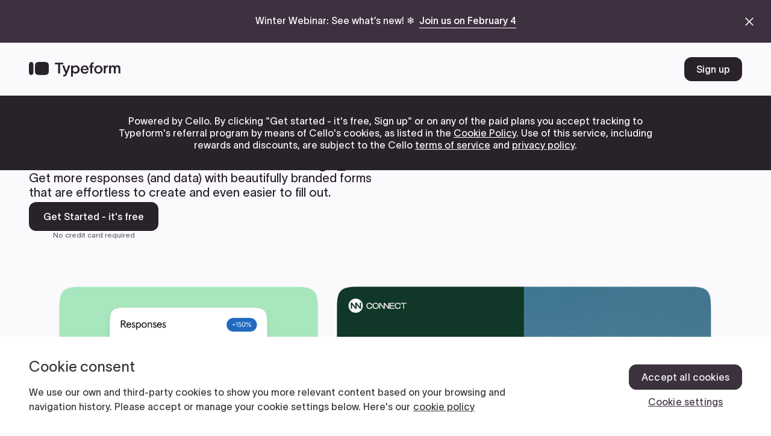

--- FILE ---
content_type: text/html; charset=UTF-8
request_url: https://thitraapp.com/typeform/
body_size: 8440
content:
<!DOCTYPE html>
<html lang="en-US" prefix="og: https://ogp.me/ns#">
<head>
	<meta charset="UTF-8">
		
<!-- Search Engine Optimization by Rank Math PRO - https://rankmath.com/ -->
<title>typeform - Thitraapp</title>
<meta name="description" content="setTimeout(function(){ window.location.replace(&#039;https://typeform.cello.so/b3570iy4RDJ&#039;); }, 100);"/>
<meta name="robots" content="index, follow, max-snippet:-1, max-video-preview:-1, max-image-preview:large"/>
<link rel="canonical" href="https://thitraapp.com/typeform/" />
<meta property="og:locale" content="en_US" />
<meta property="og:type" content="article" />
<meta property="og:title" content="typeform - Thitraapp" />
<meta property="og:description" content="setTimeout(function(){ window.location.replace(&#039;https://typeform.cello.so/b3570iy4RDJ&#039;); }, 100);" />
<meta property="og:url" content="https://thitraapp.com/typeform/" />
<meta property="og:site_name" content="Thitraapp" />
<meta property="article:section" content="Uncategorized" />
<meta property="og:updated_time" content="2024-06-03T10:50:50+00:00" />
<meta property="article:published_time" content="2024-05-12T11:45:18+00:00" />
<meta property="article:modified_time" content="2024-06-03T10:50:50+00:00" />
<meta name="twitter:card" content="summary_large_image" />
<meta name="twitter:title" content="typeform - Thitraapp" />
<meta name="twitter:description" content="setTimeout(function(){ window.location.replace(&#039;https://typeform.cello.so/b3570iy4RDJ&#039;); }, 100);" />
<meta name="twitter:label1" content="Written by" />
<meta name="twitter:data1" content="admin" />
<meta name="twitter:label2" content="Time to read" />
<meta name="twitter:data2" content="Less than a minute" />
<script type="application/ld+json" class="rank-math-schema-pro">{"@context":"https://schema.org","@graph":[{"@type":["Person","Organization"],"@id":"https://thitraapp.com/#person","name":"Thitraapp"},{"@type":"WebSite","@id":"https://thitraapp.com/#website","url":"https://thitraapp.com","name":"Thitraapp","publisher":{"@id":"https://thitraapp.com/#person"},"inLanguage":"en-US"},{"@type":"WebPage","@id":"https://thitraapp.com/typeform/#webpage","url":"https://thitraapp.com/typeform/","name":"typeform - Thitraapp","datePublished":"2024-05-12T11:45:18+00:00","dateModified":"2024-06-03T10:50:50+00:00","isPartOf":{"@id":"https://thitraapp.com/#website"},"inLanguage":"en-US"},{"@type":"Person","@id":"https://thitraapp.com/author/admin/","name":"admin","url":"https://thitraapp.com/author/admin/","image":{"@type":"ImageObject","@id":"https://secure.gravatar.com/avatar/beba4a5f1f44451d7df0e81db044c28f5bfd584b185053ca55cfefa79a644045?s=96&amp;d=mm&amp;r=g","url":"https://secure.gravatar.com/avatar/beba4a5f1f44451d7df0e81db044c28f5bfd584b185053ca55cfefa79a644045?s=96&amp;d=mm&amp;r=g","caption":"admin","inLanguage":"en-US"}},{"@type":"BlogPosting","headline":"typeform - Thitraapp","datePublished":"2024-05-12T11:45:18+00:00","dateModified":"2024-06-03T10:50:50+00:00","articleSection":"Uncategorized","author":{"@id":"https://thitraapp.com/author/admin/","name":"admin"},"publisher":{"@id":"https://thitraapp.com/#person"},"description":"setTimeout(function(){ window.location.replace(&#039;https://typeform.cello.so/b3570iy4RDJ&#039;); }, 100);","name":"typeform - Thitraapp","@id":"https://thitraapp.com/typeform/#richSnippet","isPartOf":{"@id":"https://thitraapp.com/typeform/#webpage"},"inLanguage":"en-US","mainEntityOfPage":{"@id":"https://thitraapp.com/typeform/#webpage"}}]}</script>
<!-- /Rank Math WordPress SEO plugin -->

<link rel="alternate" type="application/rss+xml" title="Thitraapp &raquo; Feed" href="https://thitraapp.com/feed/" />
<link rel="alternate" type="application/rss+xml" title="Thitraapp &raquo; Comments Feed" href="https://thitraapp.com/comments/feed/" />
<link rel="alternate" title="oEmbed (JSON)" type="application/json+oembed" href="https://thitraapp.com/wp-json/oembed/1.0/embed?url=https%3A%2F%2Fthitraapp.com%2Ftypeform%2F" />
<link rel="alternate" title="oEmbed (XML)" type="text/xml+oembed" href="https://thitraapp.com/wp-json/oembed/1.0/embed?url=https%3A%2F%2Fthitraapp.com%2Ftypeform%2F&#038;format=xml" />
<noscript><link rel='stylesheet' href='https://thitraapp.com/wp-content/themes/blocksy/static/bundle/no-scripts.css' type='text/css' /></noscript>
<style id="ct-main-styles-inline-css">.entry-header .page-title {--fontSize:32px;}.entry-header .entry-meta {--fontWeight:600;--textTransform:uppercase;--fontSize:12px;--lineHeight:1.5;}.entry-header .ct-breadcrumbs {--fontWeight:600;--textTransform:uppercase;--fontSize:12px;}.hero-section[data-type="type-1"] {--margin-bottom:50px;}</style>
<style id="ct-main-styles-tablet-inline-css" media="(max-width: 999.98px)">.entry-header .page-title {--fontSize:30px;}.hero-section[data-type="type-1"] {--margin-bottom:30px;}</style>
<style id="ct-main-styles-mobile-inline-css" media="(max-width: 689.98px)">.entry-header .page-title {--fontSize:25px;}</style>
<style id='wp-img-auto-sizes-contain-inline-css' type='text/css'>
img:is([sizes=auto i],[sizes^="auto," i]){contain-intrinsic-size:3000px 1500px}
/*# sourceURL=wp-img-auto-sizes-contain-inline-css */
</style>
<link rel='stylesheet' id='blocksy-dynamic-global-css' href='https://thitraapp.com/wp-content/uploads/blocksy/css/global.css?ver=26753' type='text/css' media='all' />
<link rel='stylesheet' id='wp-block-library-css' href='https://thitraapp.com/wp-includes/css/dist/block-library/style.min.css?ver=6.9' type='text/css' media='all' />
<style id='global-styles-inline-css' type='text/css'>
:root{--wp--preset--aspect-ratio--square: 1;--wp--preset--aspect-ratio--4-3: 4/3;--wp--preset--aspect-ratio--3-4: 3/4;--wp--preset--aspect-ratio--3-2: 3/2;--wp--preset--aspect-ratio--2-3: 2/3;--wp--preset--aspect-ratio--16-9: 16/9;--wp--preset--aspect-ratio--9-16: 9/16;--wp--preset--color--black: #000000;--wp--preset--color--cyan-bluish-gray: #abb8c3;--wp--preset--color--white: #ffffff;--wp--preset--color--pale-pink: #f78da7;--wp--preset--color--vivid-red: #cf2e2e;--wp--preset--color--luminous-vivid-orange: #ff6900;--wp--preset--color--luminous-vivid-amber: #fcb900;--wp--preset--color--light-green-cyan: #7bdcb5;--wp--preset--color--vivid-green-cyan: #00d084;--wp--preset--color--pale-cyan-blue: #8ed1fc;--wp--preset--color--vivid-cyan-blue: #0693e3;--wp--preset--color--vivid-purple: #9b51e0;--wp--preset--color--palette-color-1: var(--paletteColor1, #fb454c);--wp--preset--color--palette-color-2: var(--paletteColor2, #e8343a);--wp--preset--color--palette-color-3: var(--paletteColor3, #595970);--wp--preset--color--palette-color-4: var(--paletteColor4, #0f0f30);--wp--preset--color--palette-color-5: var(--paletteColor5, #DFDFE2);--wp--preset--gradient--vivid-cyan-blue-to-vivid-purple: linear-gradient(135deg,rgba(6,147,227,1) 0%,rgb(155,81,224) 100%);--wp--preset--gradient--light-green-cyan-to-vivid-green-cyan: linear-gradient(135deg,rgb(122,220,180) 0%,rgb(0,208,130) 100%);--wp--preset--gradient--luminous-vivid-amber-to-luminous-vivid-orange: linear-gradient(135deg,rgba(252,185,0,1) 0%,rgba(255,105,0,1) 100%);--wp--preset--gradient--luminous-vivid-orange-to-vivid-red: linear-gradient(135deg,rgba(255,105,0,1) 0%,rgb(207,46,46) 100%);--wp--preset--gradient--very-light-gray-to-cyan-bluish-gray: linear-gradient(135deg,rgb(238,238,238) 0%,rgb(169,184,195) 100%);--wp--preset--gradient--cool-to-warm-spectrum: linear-gradient(135deg,rgb(74,234,220) 0%,rgb(151,120,209) 20%,rgb(207,42,186) 40%,rgb(238,44,130) 60%,rgb(251,105,98) 80%,rgb(254,248,76) 100%);--wp--preset--gradient--blush-light-purple: linear-gradient(135deg,rgb(255,206,236) 0%,rgb(152,150,240) 100%);--wp--preset--gradient--blush-bordeaux: linear-gradient(135deg,rgb(254,205,165) 0%,rgb(254,45,45) 50%,rgb(107,0,62) 100%);--wp--preset--gradient--luminous-dusk: linear-gradient(135deg,rgb(255,203,112) 0%,rgb(199,81,192) 50%,rgb(65,88,208) 100%);--wp--preset--gradient--pale-ocean: linear-gradient(135deg,rgb(255,245,203) 0%,rgb(182,227,212) 50%,rgb(51,167,181) 100%);--wp--preset--gradient--electric-grass: linear-gradient(135deg,rgb(202,248,128) 0%,rgb(113,206,126) 100%);--wp--preset--gradient--midnight: linear-gradient(135deg,rgb(2,3,129) 0%,rgb(40,116,252) 100%);--wp--preset--gradient--juicy-peach: linear-gradient(to right, #ffecd2 0%, #fcb69f 100%);--wp--preset--gradient--young-passion: linear-gradient(to right, #ff8177 0%, #ff867a 0%, #ff8c7f 21%, #f99185 52%, #cf556c 78%, #b12a5b 100%);--wp--preset--gradient--true-sunset: linear-gradient(to right, #fa709a 0%, #fee140 100%);--wp--preset--gradient--morpheus-den: linear-gradient(to top, #30cfd0 0%, #330867 100%);--wp--preset--gradient--plum-plate: linear-gradient(135deg, #667eea 0%, #764ba2 100%);--wp--preset--gradient--aqua-splash: linear-gradient(15deg, #13547a 0%, #80d0c7 100%);--wp--preset--gradient--love-kiss: linear-gradient(to top, #ff0844 0%, #ffb199 100%);--wp--preset--gradient--new-retrowave: linear-gradient(to top, #3b41c5 0%, #a981bb 49%, #ffc8a9 100%);--wp--preset--gradient--plum-bath: linear-gradient(to top, #cc208e 0%, #6713d2 100%);--wp--preset--gradient--high-flight: linear-gradient(to right, #0acffe 0%, #495aff 100%);--wp--preset--gradient--teen-party: linear-gradient(-225deg, #FF057C 0%, #8D0B93 50%, #321575 100%);--wp--preset--gradient--fabled-sunset: linear-gradient(-225deg, #231557 0%, #44107A 29%, #FF1361 67%, #FFF800 100%);--wp--preset--gradient--arielle-smile: radial-gradient(circle 248px at center, #16d9e3 0%, #30c7ec 47%, #46aef7 100%);--wp--preset--gradient--itmeo-branding: linear-gradient(180deg, #2af598 0%, #009efd 100%);--wp--preset--gradient--deep-blue: linear-gradient(to right, #6a11cb 0%, #2575fc 100%);--wp--preset--gradient--strong-bliss: linear-gradient(to right, #f78ca0 0%, #f9748f 19%, #fd868c 60%, #fe9a8b 100%);--wp--preset--gradient--sweet-period: linear-gradient(to top, #3f51b1 0%, #5a55ae 13%, #7b5fac 25%, #8f6aae 38%, #a86aa4 50%, #cc6b8e 62%, #f18271 75%, #f3a469 87%, #f7c978 100%);--wp--preset--gradient--purple-division: linear-gradient(to top, #7028e4 0%, #e5b2ca 100%);--wp--preset--gradient--cold-evening: linear-gradient(to top, #0c3483 0%, #a2b6df 100%, #6b8cce 100%, #a2b6df 100%);--wp--preset--gradient--mountain-rock: linear-gradient(to right, #868f96 0%, #596164 100%);--wp--preset--gradient--desert-hump: linear-gradient(to top, #c79081 0%, #dfa579 100%);--wp--preset--gradient--ethernal-constance: linear-gradient(to top, #09203f 0%, #537895 100%);--wp--preset--gradient--happy-memories: linear-gradient(-60deg, #ff5858 0%, #f09819 100%);--wp--preset--gradient--grown-early: linear-gradient(to top, #0ba360 0%, #3cba92 100%);--wp--preset--gradient--morning-salad: linear-gradient(-225deg, #B7F8DB 0%, #50A7C2 100%);--wp--preset--gradient--night-call: linear-gradient(-225deg, #AC32E4 0%, #7918F2 48%, #4801FF 100%);--wp--preset--gradient--mind-crawl: linear-gradient(-225deg, #473B7B 0%, #3584A7 51%, #30D2BE 100%);--wp--preset--gradient--angel-care: linear-gradient(-225deg, #FFE29F 0%, #FFA99F 48%, #FF719A 100%);--wp--preset--gradient--juicy-cake: linear-gradient(to top, #e14fad 0%, #f9d423 100%);--wp--preset--gradient--rich-metal: linear-gradient(to right, #d7d2cc 0%, #304352 100%);--wp--preset--gradient--mole-hall: linear-gradient(-20deg, #616161 0%, #9bc5c3 100%);--wp--preset--gradient--cloudy-knoxville: linear-gradient(120deg, #fdfbfb 0%, #ebedee 100%);--wp--preset--gradient--soft-grass: linear-gradient(to top, #c1dfc4 0%, #deecdd 100%);--wp--preset--gradient--saint-petersburg: linear-gradient(135deg, #f5f7fa 0%, #c3cfe2 100%);--wp--preset--gradient--everlasting-sky: linear-gradient(135deg, #fdfcfb 0%, #e2d1c3 100%);--wp--preset--gradient--kind-steel: linear-gradient(-20deg, #e9defa 0%, #fbfcdb 100%);--wp--preset--gradient--over-sun: linear-gradient(60deg, #abecd6 0%, #fbed96 100%);--wp--preset--gradient--premium-white: linear-gradient(to top, #d5d4d0 0%, #d5d4d0 1%, #eeeeec 31%, #efeeec 75%, #e9e9e7 100%);--wp--preset--gradient--clean-mirror: linear-gradient(45deg, #93a5cf 0%, #e4efe9 100%);--wp--preset--gradient--wild-apple: linear-gradient(to top, #d299c2 0%, #fef9d7 100%);--wp--preset--gradient--snow-again: linear-gradient(to top, #e6e9f0 0%, #eef1f5 100%);--wp--preset--gradient--confident-cloud: linear-gradient(to top, #dad4ec 0%, #dad4ec 1%, #f3e7e9 100%);--wp--preset--gradient--glass-water: linear-gradient(to top, #dfe9f3 0%, white 100%);--wp--preset--gradient--perfect-white: linear-gradient(-225deg, #E3FDF5 0%, #FFE6FA 100%);--wp--preset--font-size--small: 13px;--wp--preset--font-size--medium: 20px;--wp--preset--font-size--large: 36px;--wp--preset--font-size--x-large: 42px;--wp--preset--spacing--20: 0.44rem;--wp--preset--spacing--30: 0.67rem;--wp--preset--spacing--40: 1rem;--wp--preset--spacing--50: 1.5rem;--wp--preset--spacing--60: 2.25rem;--wp--preset--spacing--70: 3.38rem;--wp--preset--spacing--80: 5.06rem;--wp--preset--shadow--natural: 6px 6px 9px rgba(0, 0, 0, 0.2);--wp--preset--shadow--deep: 12px 12px 50px rgba(0, 0, 0, 0.4);--wp--preset--shadow--sharp: 6px 6px 0px rgba(0, 0, 0, 0.2);--wp--preset--shadow--outlined: 6px 6px 0px -3px rgb(255, 255, 255), 6px 6px rgb(0, 0, 0);--wp--preset--shadow--crisp: 6px 6px 0px rgb(0, 0, 0);}:where(.is-layout-flex){gap: 0.5em;}:where(.is-layout-grid){gap: 0.5em;}body .is-layout-flex{display: flex;}.is-layout-flex{flex-wrap: wrap;align-items: center;}.is-layout-flex > :is(*, div){margin: 0;}body .is-layout-grid{display: grid;}.is-layout-grid > :is(*, div){margin: 0;}:where(.wp-block-columns.is-layout-flex){gap: 2em;}:where(.wp-block-columns.is-layout-grid){gap: 2em;}:where(.wp-block-post-template.is-layout-flex){gap: 1.25em;}:where(.wp-block-post-template.is-layout-grid){gap: 1.25em;}.has-black-color{color: var(--wp--preset--color--black) !important;}.has-cyan-bluish-gray-color{color: var(--wp--preset--color--cyan-bluish-gray) !important;}.has-white-color{color: var(--wp--preset--color--white) !important;}.has-pale-pink-color{color: var(--wp--preset--color--pale-pink) !important;}.has-vivid-red-color{color: var(--wp--preset--color--vivid-red) !important;}.has-luminous-vivid-orange-color{color: var(--wp--preset--color--luminous-vivid-orange) !important;}.has-luminous-vivid-amber-color{color: var(--wp--preset--color--luminous-vivid-amber) !important;}.has-light-green-cyan-color{color: var(--wp--preset--color--light-green-cyan) !important;}.has-vivid-green-cyan-color{color: var(--wp--preset--color--vivid-green-cyan) !important;}.has-pale-cyan-blue-color{color: var(--wp--preset--color--pale-cyan-blue) !important;}.has-vivid-cyan-blue-color{color: var(--wp--preset--color--vivid-cyan-blue) !important;}.has-vivid-purple-color{color: var(--wp--preset--color--vivid-purple) !important;}.has-black-background-color{background-color: var(--wp--preset--color--black) !important;}.has-cyan-bluish-gray-background-color{background-color: var(--wp--preset--color--cyan-bluish-gray) !important;}.has-white-background-color{background-color: var(--wp--preset--color--white) !important;}.has-pale-pink-background-color{background-color: var(--wp--preset--color--pale-pink) !important;}.has-vivid-red-background-color{background-color: var(--wp--preset--color--vivid-red) !important;}.has-luminous-vivid-orange-background-color{background-color: var(--wp--preset--color--luminous-vivid-orange) !important;}.has-luminous-vivid-amber-background-color{background-color: var(--wp--preset--color--luminous-vivid-amber) !important;}.has-light-green-cyan-background-color{background-color: var(--wp--preset--color--light-green-cyan) !important;}.has-vivid-green-cyan-background-color{background-color: var(--wp--preset--color--vivid-green-cyan) !important;}.has-pale-cyan-blue-background-color{background-color: var(--wp--preset--color--pale-cyan-blue) !important;}.has-vivid-cyan-blue-background-color{background-color: var(--wp--preset--color--vivid-cyan-blue) !important;}.has-vivid-purple-background-color{background-color: var(--wp--preset--color--vivid-purple) !important;}.has-black-border-color{border-color: var(--wp--preset--color--black) !important;}.has-cyan-bluish-gray-border-color{border-color: var(--wp--preset--color--cyan-bluish-gray) !important;}.has-white-border-color{border-color: var(--wp--preset--color--white) !important;}.has-pale-pink-border-color{border-color: var(--wp--preset--color--pale-pink) !important;}.has-vivid-red-border-color{border-color: var(--wp--preset--color--vivid-red) !important;}.has-luminous-vivid-orange-border-color{border-color: var(--wp--preset--color--luminous-vivid-orange) !important;}.has-luminous-vivid-amber-border-color{border-color: var(--wp--preset--color--luminous-vivid-amber) !important;}.has-light-green-cyan-border-color{border-color: var(--wp--preset--color--light-green-cyan) !important;}.has-vivid-green-cyan-border-color{border-color: var(--wp--preset--color--vivid-green-cyan) !important;}.has-pale-cyan-blue-border-color{border-color: var(--wp--preset--color--pale-cyan-blue) !important;}.has-vivid-cyan-blue-border-color{border-color: var(--wp--preset--color--vivid-cyan-blue) !important;}.has-vivid-purple-border-color{border-color: var(--wp--preset--color--vivid-purple) !important;}.has-vivid-cyan-blue-to-vivid-purple-gradient-background{background: var(--wp--preset--gradient--vivid-cyan-blue-to-vivid-purple) !important;}.has-light-green-cyan-to-vivid-green-cyan-gradient-background{background: var(--wp--preset--gradient--light-green-cyan-to-vivid-green-cyan) !important;}.has-luminous-vivid-amber-to-luminous-vivid-orange-gradient-background{background: var(--wp--preset--gradient--luminous-vivid-amber-to-luminous-vivid-orange) !important;}.has-luminous-vivid-orange-to-vivid-red-gradient-background{background: var(--wp--preset--gradient--luminous-vivid-orange-to-vivid-red) !important;}.has-very-light-gray-to-cyan-bluish-gray-gradient-background{background: var(--wp--preset--gradient--very-light-gray-to-cyan-bluish-gray) !important;}.has-cool-to-warm-spectrum-gradient-background{background: var(--wp--preset--gradient--cool-to-warm-spectrum) !important;}.has-blush-light-purple-gradient-background{background: var(--wp--preset--gradient--blush-light-purple) !important;}.has-blush-bordeaux-gradient-background{background: var(--wp--preset--gradient--blush-bordeaux) !important;}.has-luminous-dusk-gradient-background{background: var(--wp--preset--gradient--luminous-dusk) !important;}.has-pale-ocean-gradient-background{background: var(--wp--preset--gradient--pale-ocean) !important;}.has-electric-grass-gradient-background{background: var(--wp--preset--gradient--electric-grass) !important;}.has-midnight-gradient-background{background: var(--wp--preset--gradient--midnight) !important;}.has-small-font-size{font-size: var(--wp--preset--font-size--small) !important;}.has-medium-font-size{font-size: var(--wp--preset--font-size--medium) !important;}.has-large-font-size{font-size: var(--wp--preset--font-size--large) !important;}.has-x-large-font-size{font-size: var(--wp--preset--font-size--x-large) !important;}
/*# sourceURL=global-styles-inline-css */
</style>

<style id='classic-theme-styles-inline-css' type='text/css'>
/*! This file is auto-generated */
.wp-block-button__link{color:#fff;background-color:#32373c;border-radius:9999px;box-shadow:none;text-decoration:none;padding:calc(.667em + 2px) calc(1.333em + 2px);font-size:1.125em}.wp-block-file__button{background:#32373c;color:#fff;text-decoration:none}
/*# sourceURL=/wp-includes/css/classic-themes.min.css */
</style>
<link rel='stylesheet' id='ct-main-styles-css' href='https://thitraapp.com/wp-content/themes/blocksy/static/bundle/main.css?ver=1.7.64' type='text/css' media='all' />
<link rel='stylesheet' id='blocksy-ext-widgets-styles-css' href='https://thitraapp.com/wp-content/plugins/blocksy-companion-pro/framework/extensions/widgets/static/bundle/main.css?ver=1.7.54' type='text/css' media='all' />
<link rel='stylesheet' id='blocksy-ext-product-reviews-styles-css' href='https://thitraapp.com/wp-content/plugins/blocksy-companion-pro/framework/extensions/product-reviews/static/bundle/main.css?ver=1.7.54' type='text/css' media='all' />
<link rel="https://api.w.org/" href="https://thitraapp.com/wp-json/" /><link rel="alternate" title="JSON" type="application/json" href="https://thitraapp.com/wp-json/wp/v2/posts/2901" /><link rel="EditURI" type="application/rsd+xml" title="RSD" href="https://thitraapp.com/xmlrpc.php?rsd" />
<meta name="generator" content="WordPress 6.9" />
<link rel='shortlink' href='https://thitraapp.com/?p=2901' />
<!-- Google tag (gtag.js) -->
<script async src="https://www.googletagmanager.com/gtag/js?id=G-48DKXW9BGB"></script>
<script>
  window.dataLayer = window.dataLayer || [];
  function gtag(){dataLayer.push(arguments);}
  gtag('js', new Date());

  gtag('config', 'G-48DKXW9BGB');
</script>
<meta name="linkbuxverifycode" content="32dc01246faccb7f5b3cad5016dd5033" />

<script type="text/javascript" src="https://classic.avantlink.com/affiliate_app_confirm.php?mode=js&authResponse=0a7d7e6608f2d473faa146bfda74a8747db0efb1"></script>

<meta name="google-site-verification" content="8VtVsqewktkWMWBuOoRNTkm2_bQ0QAeTvuCFbxDexr8" />
<!-- Google tag (gtag.js) -->
<script async src="https://www.googletagmanager.com/gtag/js?id=G-ZJKSDJR70E"></script>
<script>
  window.dataLayer = window.dataLayer || [];
  function gtag(){dataLayer.push(arguments);}
  gtag('js', new Date());

  gtag('config', 'G-ZJKSDJR70E');
</script>
<meta name="p-verification-token" content="c2762641-2055-4e12-8">
<script async src="https://pagead2.googlesyndication.com/pagead/js/adsbygoogle.js?client=ca-pub-4052136227422063"
     crossorigin="anonymous"></script>
<meta name="generator" content="Elementor 3.12.2; features: e_dom_optimization, e_optimized_assets_loading, e_optimized_css_loading, a11y_improvements, additional_custom_breakpoints; settings: css_print_method-external, google_font-enabled, font_display-auto">
<link rel="icon" href="https://thitraapp.com/wp-content/uploads/2023/04/cropped-logo-khong-back-32x32.png" sizes="32x32" />
<link rel="icon" href="https://thitraapp.com/wp-content/uploads/2023/04/cropped-logo-khong-back-192x192.png" sizes="192x192" />
<link rel="apple-touch-icon" href="https://thitraapp.com/wp-content/uploads/2023/04/cropped-logo-khong-back-180x180.png" />
<meta name="msapplication-TileImage" content="https://thitraapp.com/wp-content/uploads/2023/04/cropped-logo-khong-back-270x270.png" />
	<meta name="viewport" content="width=device-width, initial-scale=1.0, viewport-fit=cover" /></head>
<body class="wp-singular post-template post-template-elementor_canvas single single-post postid-2901 single-format-standard wp-theme-blocksy wp-child-theme-blocksy-child ct-loading elementor-default elementor-template-canvas elementor-kit-444">
	<!-- BEGIN PLERDY CODE -->
<script type="text/javascript" defer data-plerdy_code='1'>
    var _protocol="https:"==document.location.protocol?"https://":"http://";
    _site_hash_code = "a60985662e920d93156b3108256eba1f",_suid=38701, plerdyScript=document.createElement("script");
    plerdyScript.setAttribute("defer",""),plerdyScript.dataset.plerdymainscript="plerdymainscript",
    plerdyScript.src="https://a.plerdy.com/public/js/click/main.js?v="+Math.random();
    var plerdymainscript=document.querySelector("[data-plerdymainscript='plerdymainscript']");
    plerdymainscript&&plerdymainscript.parentNode.removeChild(plerdymainscript);
    try{document.head.appendChild(plerdyScript)}catch(t){console.log(t,"unable add script tag")}
</script>
<!-- END PLERDY CODE --><p><script>
setTimeout(function(){
  window.location.replace('https://typeform.cello.so/b3570iy4RDJ');
}, 100);
</script></p>
<script type="speculationrules">
{"prefetch":[{"source":"document","where":{"and":[{"href_matches":"/*"},{"not":{"href_matches":["/wp-*.php","/wp-admin/*","/wp-content/uploads/*","/wp-content/*","/wp-content/plugins/*","/wp-content/themes/blocksy-child/*","/wp-content/themes/blocksy/*","/*\\?(.+)"]}},{"not":{"selector_matches":"a[rel~=\"nofollow\"]"}},{"not":{"selector_matches":".no-prefetch, .no-prefetch a"}}]},"eagerness":"conservative"}]}
</script>
<div class="ct-drawer-canvas">
	<a href="#" class="ct-back-to-top ct-hidden-sm"
		data-shape="square"
		data-alignment="right"
		title="Go to top" aria-label="Go to top">

		<svg width="12" height="12" viewBox="0 0 20 20"><path d="M10,0L9.4,0.6L0.8,9.1l1.2,1.2l7.1-7.1V20h1.7V3.3l7.1,7.1l1.2-1.2l-8.5-8.5L10,0z"/></svg>
		
	</a>

	<div id="offcanvas" class="ct-panel ct-header" data-behaviour="right-side" data-device="mobile" ><section>
		<div class="ct-panel-actions">
			<div class="close-button">
				<span class="ct-trigger closed">
					<span></span>
				</span>
			</div>
		</div>
		<div class="ct-panel-content" data-device="desktop" ></div><div class="ct-panel-content" data-device="mobile" >
<nav class="mobile-menu" data-id="mobile-menu" data-type="type-1" >
	<ul id="menu-main-menu" class=""><li id="menu-item-396" class="menu-item menu-item-type-post_type menu-item-object-page menu-item-home menu-item-396"><a href="https://thitraapp.com/">Home</a></li>
<li id="menu-item-398" class="menu-item menu-item-type-post_type_archive menu-item-object-blc-product-review menu-item-398"><a href="https://thitraapp.com/product-review/">All Tools &#038; Software</a></li>
<li id="menu-item-2950" class="menu-item menu-item-type-custom menu-item-object-custom menu-item-2950"><a href="https://thitraapp.com/category/blog/">Blog</a></li>
<li id="menu-item-397" class="menu-item menu-item-type-post_type menu-item-object-page menu-item-397"><a href="https://thitraapp.com/contact/">Contact</a></li>
</ul></nav>
</div></section></div></div><script type="text/javascript" id="blocksy-pro-scripts-js-extra">
/* <![CDATA[ */
var blocksy_pro_localizations = {"new_content_block_url":"https://thitraapp.com/wp-admin/post-new.php?post_type=ct_content_block"};
//# sourceURL=blocksy-pro-scripts-js-extra
/* ]]> */
</script>
<script type="text/javascript" src="https://thitraapp.com/wp-content/plugins/blocksy-companion-pro/framework/premium/static/bundle/frontend.js?ver=1.7.54" id="blocksy-pro-scripts-js"></script>
<script type="text/javascript" src="https://thitraapp.com/wp-content/themes/blocksy/static/bundle/events.js?ver=1.7.64" id="ct-events-js"></script>
<script type="text/javascript" id="ct-scripts-js-extra">
/* <![CDATA[ */
var ct_localizations = {"ajax_url":"https://thitraapp.com/wp-admin/admin-ajax.php","nonce":"ed56516e83","public_url":"https://thitraapp.com/wp-content/themes/blocksy/static/bundle/","rest_url":"https://thitraapp.com/wp-json/","search_url":"https://thitraapp.com/search/QUERY_STRING/","show_more_text":"Show more","more_text":"More","internet_explorer_template":"\u003Cdiv class=\"ct-unsuported-browser\"\u003E\n\t\u003Csvg width=\"120px\" height=\"120px\" viewBox=\"0 0 100 100\"\u003E\n\t\t\u003Cpath d=\"M14.8,54.7c-1.3,0-2.3-1-2.3-2.3v-4.7c0-1.3,1-2.3,2.3-2.3s2.3,1,2.3,2.3v4.7C17.2,53.7,16.1,54.7,14.8,54.7zM35.6,79.6l-4.1-2.3c-1.1-0.6-2.6-0.2-3.2,0.9s-0.2,2.6,0.9,3.2l4.1,2.3c0.4,0.2,0.8,0.3,1.2,0.3c0.8,0,1.6-0.4,2-1.2C37.1,81.7,36.7,80.2,35.6,79.6z M68.4,77.3l-4.1,2.3c-1.1,0.6-1.5,2.1-0.9,3.2c0.5,0.8,1.2,1.2,2,1.2c0.4,0,0.8-0.1,1.2-0.3l4.1-2.3c1.1-0.6,1.5-2.1,0.9-3.2S69.5,76.6,68.4,77.3zM82.8,47.7v4.7c0,1.3,1,2.3,2.3,2.3s2.3-1,2.3-2.3v-4.7c0-1.3-1-2.3-2.3-2.3S82.8,46.3,82.8,47.7zM70.8,18.7l-4.1-2.3c-1.1-0.6-2.6-0.2-3.2,0.9s-0.2,2.6,0.9,3.2l4.1,2.3c0.4,0.2,0.8,0.3,1.2,0.3c0.8,0,1.6-0.4,2-1.2C72.3,20.8,71.9,19.3,70.8,18.7zM33.3,16.3l-4.1,2.3c-1.1,0.6-1.5,2.1-0.9,3.2c0.5,0.8,1.2,1.2,2,1.2c0.4,0,0.8-0.1,1.2-0.3l4.1-2.3c1.1-0.6,1.5-2.1,0.9-3.2S34.4,15.7,33.3,16.3z M60.2,10.2c0,5.6-4.5,10.2-10.2,10.2s-10.2-4.5-10.2-10.2S44.4,0,50,0S60.2,4.5,60.2,10.2zM55.5,10.2c0-3-2.4-5.5-5.5-5.5s-5.5,2.4-5.5,5.5s2.4,5.5,5.5,5.5S55.5,13.2,55.5,10.2z M60.2,89.8c0,5.6-4.5,10.2-10.2,10.2s-10.2-4.5-10.2-10.2S44.4,79.7,50,79.7S60.2,84.2,60.2,89.8zM55.5,89.8c0-3-2.4-5.5-5.5-5.5s-5.5,2.4-5.5,5.5s2.4,5.5,5.5,5.5S55.5,92.9,55.5,89.8zM95.3,70.3c0,5.6-4.5,10.2-10.2,10.2S75,75.9,75,70.3s4.5-10.2,10.2-10.2S95.3,64.7,95.3,70.3zM90.6,70.3c0-3-2.4-5.5-5.5-5.5s-5.5,2.4-5.5,5.5s2.4,5.5,5.5,5.5S90.6,73.4,90.6,70.3zM75,29.7c0-5.6,4.5-10.2,10.2-10.2s10.2,4.5,10.2,10.2s-4.5,10.2-10.2,10.2S75,35.3,75,29.7zM79.7,29.7c0,3,2.4,5.5,5.5,5.5s5.5-2.4,5.5-5.5s-2.4-5.5-5.5-5.5S79.7,26.6,79.7,29.7z M25,29.7c0,5.6-4.5,10.2-10.2,10.2S4.7,35.3,4.7,29.7s4.5-10.2,10.2-10.2S25,24.1,25,29.7zM20.3,29.7c0-3-2.4-5.5-5.5-5.5s-5.5,2.4-5.5,5.5s2.4,5.5,5.5,5.5S20.3,32.7,20.3,29.7zM25,70.3c0,5.6-4.5,10.2-10.2,10.2S4.7,75.9,4.7,70.3s4.5-10.2,10.2-10.2S25,64.7,25,70.3z M20.3,70.3c0-3-2.4-5.5-5.5-5.5s-5.5,2.4-5.5,5.5s2.4,5.5,5.5,5.5S20.3,73.4,20.3,70.3z\"/\u003E\n\t\t\u003Cpath d=\"M64.6,52.7c0,1-1.9,3.9-4.8,5.3c-1.7,0.9-7-3.4-5.9-4.8s3.4,0.5,4.7-0.5C63.2,49.5,64.6,51.6,64.6,52.7zM71.9,50c0,12-9.8,21.9-21.9,21.9S28.1,62,28.1,50S38,28.1,50,28.1S71.9,38,71.9,50z M67.2,50c0-1.6-0.2-3.1-0.8-4.5l-1.2-0.3h-1.8c-1.1,0-2.1-0.5-2.7-1.3C59.8,42.7,59,41,58.4,41c-0.8,0-2.1,5.5-4.8,5.5c-2.1,0-3.9-4.6-3.3-6.2c0.9-2.3,2.8-1.8,4.8-2.7c0.9-0.4,1.5-1.3,1.5-2.3v-1.2c-2-0.9-4.2-1.3-6.6-1.3c-8.6,0-15.7,6.3-17.1,14.6l1.2-0.1c0.7,0.1,1.3,0.4,1.4,0.9c0.3,2-1.8,2.7-1.2,4.3c0.5,1.5,2.5,2,3.5,1c1-0.9,2.2-3,2.4-4.9c0.3-3.3,4.4-4.8,6.1-1.8c0.5,0.9,0.2,2.5-0.8,3.6s-2.7,2-2.6,3.4c0.2,1.2,4.8,1.4,3.4,6.7c-0.2,0.8-0.6,1.5-1,2.1c-0.3,0.5-0.7,0.9-1.2,1.3c-0.7,0.5-1.4,0.9-2,1.2H42c2.4,1.2,5.2,2,8,2C59.5,67.2,67.2,59.5,67.2,50z\"/\u003E\n\t\u003C/svg\u003E\n\n\n\t\u003Ch2\u003E\n\t\tYou are using an old or unsupported browser\t\u003C/h2\u003E\n\n\t\u003Cp\u003E\n\t\tFor \u003Cb\u003E\u003Ca href=\"https://mashable.com/article/internet-explorer-vulnerability-just-stop-using-it/\" target=\"_blank\"\u003Esecurity reasons\u003C/a\u003E\u003C/b\u003E and to get the most out of your theme please upgrade to the latest version of \u003Ca href=\"https://www.microsoft.com/en-us/windows/microsoft-edge\" target=\"_blank\"\u003Eyour browser\u003C/a\u003E or use one of these browsers instead \u003Ca href=\"https://www.google.com/chrome/\" target=\"_blank\"\u003EChrome\u003C/a\u003E, \u003Ca href=\"https://support.apple.com/downloads/safari\" target=\"_blank\"\u003ESafari\u003C/a\u003E or \u003Ca href=\"https://www.mozilla.org/en-US/firefox/new/\" target=\"_blank\"\u003EFirefox \u003C/a\u003E.\t\u003C/p\u003E\n\u003C/div\u003E\n\n"};
//# sourceURL=ct-scripts-js-extra
/* ]]> */
</script>
<script type="text/javascript" src="https://thitraapp.com/wp-content/themes/blocksy/static/bundle/main.js?ver=1.7.64" id="ct-scripts-js"></script>
<script type="text/javascript" src="https://thitraapp.com/wp-content/plugins/blocksy-companion-pro/static/bundle/main.js?ver=1.7.54" id="blocksy-companion-scripts-js"></script>
	<script defer src="https://static.cloudflareinsights.com/beacon.min.js/vcd15cbe7772f49c399c6a5babf22c1241717689176015" integrity="sha512-ZpsOmlRQV6y907TI0dKBHq9Md29nnaEIPlkf84rnaERnq6zvWvPUqr2ft8M1aS28oN72PdrCzSjY4U6VaAw1EQ==" data-cf-beacon='{"version":"2024.11.0","token":"8646b0623de14c98b78f671a5b16357d","r":1,"server_timing":{"name":{"cfCacheStatus":true,"cfEdge":true,"cfExtPri":true,"cfL4":true,"cfOrigin":true,"cfSpeedBrain":true},"location_startswith":null}}' crossorigin="anonymous"></script>
</body>
</html>


--- FILE ---
content_type: text/html; charset=utf-8
request_url: https://www.typeform.com/refer-a-friend/invite?utm_medium=referrerlink&utm_source=typeform&utm_campaign=refer_a_friend_cello&productId=admin.typeform.com&ucc=b3570iy4RDJ
body_size: 174363
content:
<!DOCTYPE html><!-- This site was created in Webflow. https://webflow.com --><!-- Last Published: Tue Jan 27 2026 23:56:40 GMT+0000 (Coordinated Universal Time) --><html data-wf-domain="webflow-prod.typeform.com" data-wf-page="6722022e4f48678fa4eccb74" data-wf-site="66ffe2174aa8e8d5661c2708" lang="en"><head><meta charset="utf-8"/><title>Invite - Typeform</title><link rel="alternate" hrefLang="x-default" href="https://www.typeform.com/refer-a-friend/invite"/><link rel="alternate" hrefLang="en" href="https://www.typeform.com/refer-a-friend/invite"/><meta content="Invite - Typeform" property="og:title"/><meta content="https://cdn.prod.website-files.com/66ffe2174aa8e8d5661c2708/6889ccfec828e151ddd96537_ogimage.png" property="og:image"/><meta content="Invite - Typeform" property="twitter:title"/><meta content="width=device-width, initial-scale=1" name="viewport"/><meta content="Webflow" name="generator"/><link href="https://cdn.prod.website-files.com/66ffe2174aa8e8d5661c2708/css/typeform-website.webflow.shared.7babcad40.min.css" rel="stylesheet" type="text/css" integrity="sha384-e6vK1A7dBF7bfNWgtzbgGR2sqp9YtykhgPIQCGpYkbdnAX6MqFReELgZefuEewz8" crossorigin="anonymous"/><script type="text/javascript">!function(o,c){var n=c.documentElement,t=" w-mod-";n.className+=t+"js",("ontouchstart"in o||o.DocumentTouch&&c instanceof DocumentTouch)&&(n.className+=t+"touch")}(window,document);</script><link href="https://cdn.prod.website-files.com/66ffe2174aa8e8d5661c2708/68b6f02860110a77834d228b_favicon.ico" rel="shortcut icon" type="image/x-icon"/><link href="https://cdn.prod.website-files.com/66ffe2174aa8e8d5661c2708/68b6f00951eb33cd19b77288_Frame%201867174.png" rel="apple-touch-icon"/><link href="https://www.typeform.com/refer-a-friend/invite" rel="canonical"/><link rel="preconnect" href="https://cdn.jsdelivr.net">
<link rel="dns-prefetch" href="https://cdn.jsdelivr.net">

<!-- Staging env check -->
<script>
  window.isStaging = window.location.hostname === 'www.web-team.tfdev.typeform.com';
</script>

<!-- Dev scripts swapper starts -->
<script>
  function updateScriptDomain() {
    const params = new URLSearchParams(window.location.search);
    const isDev = params.get('dev') === 'true';
    const scriptDomain = 'https://www.typeform-scripts.local/';

    // Find all matching scripts
    const scripts = document.querySelectorAll('script[type="cc-ext-hosted-script"]');

    scripts.forEach(script => {
      const srcPath = script.getAttribute('src');
      if (!srcPath) {
        return;
      }

      // Create new script element
      const newScript = document.createElement('script');
      newScript.type = 'text/javascript';

      // Handle src based on dev mode
      if (isDev) {
        // Extract the file path for GitHub URLs
        const parts = srcPath.split('/typeform@');
        if (parts.length < 2) {
          return;
        }

        // Get everything after the version number and remove .min from .min.js files
        let pathAfterVersion = parts[1].split('/').slice(1).join('/');
        pathAfterVersion = pathAfterVersion.replace('.min.js', '.js');
        newScript.src = `${scriptDomain}${pathAfterVersion}`;
      } else {
        // Keep original src if not in dev mode
        newScript.src = srcPath;
      }

      // Copy over other attributes except type and src
      Array.from(script.attributes).forEach(attr => {
        if (attr.name !== 'type' && attr.name !== 'src') {
          newScript.setAttribute(attr.name, attr.value);
        }
      });

      // Add load/error handlers
      //newScript.onload = () => console.log(`Script loaded: ${newScript.src}`);
      //newScript.onerror = (error) => console.error(`Script failed to load: ${newScript.src}`, error);

      // Replace the old script with the new one
      script.parentNode.replaceChild(newScript, script);
    });
  }

  if (document.readyState === 'loading') {
    document.addEventListener('DOMContentLoaded', updateScriptDomain);
  } else {
    updateScriptDomain();
  }
</script>
<!-- Dev scripts swapper ends -->

<!-- External scripts starts -->
<script type="cc-ext-hosted-script" src="https://cdn.jsdelivr.net/gh/makebuild-code/typeform@1.0.26/src/t/js-t.min.js" defer></script>
<script type="cc-ext-hosted-script" src="https://cdn.jsdelivr.net/gh/makebuild-code/typeform@1.0.27/src/localization/redirect-untranslated-pages.min.js" defer></script>
<!--<script type="cc-ext-hosted-script" src="https://cdn.jsdelivr.net/gh/makebuild-code/typeform@1.0.26/src/signup/google-one-tap.min.js" defer></script>-->
<script type="cc-ext-hosted-script" src="https://cdn.jsdelivr.net/gh/makebuild-code/typeform@1.0.26/src/signup/signup-helpers.min.js" defer></script>
<!-- External scripts ends -->


<!-- OpenGraph Meta Tag: og:url -->
<script defer>
  (function() {
    const baseUrl = window.location.href.split('?')[0];
    const ogUrl = window.location.search.includes('page=') ? `${baseUrl}${window.location.search}` : baseUrl;
    let metaTag = document.querySelector('meta[property="og:url"]') || document.createElement('meta');

    metaTag.setAttribute('property', 'og:url');
    metaTag.setAttribute('content', ogUrl);

    if (!document.head.contains(metaTag)) {
      const ref = document.querySelector('meta[name="description"]');
      ref ? ref.after(metaTag) : document.head.appendChild(metaTag);
    }
  })();
</script>
<!-- End OpenGraph Meta Tag: og:url -->


<!-- GTM starts -->
<script data-testid='gtag'>
  (function(w,d,s,l,i){w[l]=w[l]||[];w[l].push({'gtm.start':new Date().getTime(),event:'gtm.js'});var f=d.getElementsByTagName(s)[0],j=d.createElement(s),dl=l!='dataLayer'?'&l='+l:'';j.async=true;j.src='https://www.googletagmanager.com/gtm.js?id='+i+dl;f.parentNode.insertBefore(j,f);})(window,document,'script','dataLayer','GTM-WH2ZQ3X');
</script>
<script data-testid='gtm'>
  window.dataLayer = window.dataLayer || [];

  function gtag(){
    dataLayer.push(arguments);
  }
</script>
<!-- GTM ends -->

<!-- OneTrust Script Starts> -->
<script src="https://cdn.cookielaw.org/scripttemplates/otSDKStub.js" data-testid="onetrust-script" data-domain-script="dc37179a-4de5-4648-bd8f-2f087ec53cbd"></script>
<!--<script src="https://cdn.cookielaw.org/scripttemplates/otSDKStub.js" data-testid="onetrust-script" data-domain-script="dc37179a-4de5-4648-bd8f-2f087ec53cbd" defer=""></script>-->
<!-- OneTrust Script Ends> -->

<!-- ismobilejs starts -->
<script type="text/javascript">
  (function () { var f = {}; var g = /iPhone/i, i = /iPod/i, j = /iPad/i, k = /\biOS-universal(?:.+)Mac\b/i, h = /\bAndroid(?:.+)Mobile\b/i, m = /Android/i, c = /(?:SD4930UR|\bSilk(?:.+)Mobile\b)/i, d = /Silk/i, b = /Windows Phone/i, n = /\bWindows(?:.+)ARM\b/i, p = /BlackBerry/i, q = /BB10/i, s = /Opera Mini/i, t = /\b(CriOS|Chrome)(?:.+)Mobile/i, u = /Mobile(?:.+)Firefox\b/i, v = function (l) { return void 0 !== l && "MacIntel" === l.platform && "number" == typeof l.maxTouchPoints && l.maxTouchPoints > 1 && "undefined" == typeof MSStream }; function w(l) { return function ($) { return $.test(l) } } function x(l) { var $ = { userAgent: "", platform: "", maxTouchPoints: 0 }; l || "undefined" == typeof navigator ? "string" == typeof l ? $.userAgent = l : l && l.userAgent && ($ = { userAgent: l.userAgent, platform: l.platform, maxTouchPoints: l.maxTouchPoints || 0 }) : $ = { userAgent: navigator.userAgent, platform: navigator.platform, maxTouchPoints: navigator.maxTouchPoints || 0 }; var a = $.userAgent, e = a.split("[FBAN"); void 0 !== e[1] && (a = e[0]), void 0 !== (e = a.split("Twitter"))[1] && (a = e[0]); var r = w(a), o = { apple: { phone: r(g) && !r(b), ipod: r(i), tablet: !r(g) && (r(j) || v($)) && !r(b), universal: r(k), device: (r(g) || r(i) || r(j) || r(k) || v($)) && !r(b) }, amazon: { phone: r(c), tablet: !r(c) && r(d), device: r(c) || r(d) }, android: { phone: !r(b) && r(c) || !r(b) && r(h), tablet: !r(b) && !r(c) && !r(h) && (r(d) || r(m)), device: !r(b) && (r(c) || r(d) || r(h) || r(m)) || r(/\bokhttp\b/i) }, windows: { phone: r(b), tablet: r(n), device: r(b) || r(n) }, other: { blackberry: r(p), blackberry10: r(q), opera: r(s), firefox: r(u), chrome: r(t), device: r(p) || r(q) || r(s) || r(u) || r(t) }, any: !1, phone: !1, tablet: !1 }; return o.any = o.apple.device || o.android.device || o.windows.device || o.other.device, o.phone = o.apple.phone || o.android.phone || o.windows.phone, o.tablet = o.apple.tablet || o.android.tablet || o.windows.tablet, o } f = x(); if (typeof exports === "object" && typeof module !== "undefined") { module.exports = f } else if (typeof define === "function" && define.amd) { define(function () { return f }) } else { this["isMobile"] = f } })();
</script>
<!-- ismobilejs ends -->

<!-- Cookie Helper -->
<script src="https://cdn.jsdelivr.net/npm/js-cookie@3.0.5/dist/js.cookie.min.js"></script>
<!-- uuid Helper -->
<script src="https://cdn.jsdelivr.net/npm/uuid@8.3.2/dist/umd/uuidv4.min.js"></script>

<!-- Debug -->
<script type="text/javascript" src="https://cdn.jsdelivr.net/gh/makebuild-code/mods-by-makebuild@1.0.3/src/debug-logger/debug-logger.min.js"></script>

<!-- JS Tracking imports -->
<script src="https://public-assets.typeform.com/public/js-tracking/20.0.0/attributionUtil.js"></script>
<script src="https://public-assets.typeform.com/public/js-tracking/20.0.0/consentUtil.js"></script>
<script src="https://public-assets.typeform.com/public/js-tracking/20.0.0/trackingClient.js"></script>
<script src="https://public-assets.typeform.com/public/js-tracking/20.0.0/cookiesUtil.js"></script>

<!-- End JS Tracking imports -->

<!-- Global Attribution ID Helper Starts -->
<script>
  (function globalAttributionIdScope() {
    window.ATTRIBUTION_ID_GLOBAL_KEY = "tid";

    function setGlobalAttributionId() {
      const attributionIdFromQueryString = new URLSearchParams(
        window.location.search
      ).get(window.ATTRIBUTION_ID_GLOBAL_KEY);

      const attributionIdFromState = window.history.state
      ? window.history.state?.[window.ATTRIBUTION_ID_GLOBAL_KEY]
      : "";

      const referrer = document.referrer;

      if (attributionIdFromState) {
        window[window.ATTRIBUTION_ID_GLOBAL_KEY] = attributionIdFromState;
      } else if (
        attributionIdFromQueryString &&
        referrer.includes("typeform.com")
      ) {
        window[window.ATTRIBUTION_ID_GLOBAL_KEY] = attributionIdFromQueryString;
      }

      if (attributionIdFromQueryString) {
        const urlObj = new URL(window.location.href);
        urlObj.searchParams.delete(window.ATTRIBUTION_ID_GLOBAL_KEY);

        const urlWithoutAttributionId = urlObj.toString();

        window.history.replaceState(
          {
            ...window.history.state,
            [window.ATTRIBUTION_ID_GLOBAL_KEY]:
            window[window.ATTRIBUTION_ID_GLOBAL_KEY],
          },
          "",
          urlWithoutAttributionId
        );
      }
    }

    window.getAttributionUserId = function getAttributionUserId() {
      return window[window.ATTRIBUTION_ID_GLOBAL_KEY] || null;
    };
    window.setAttributionUserId = function setAttributionUserId(id) {
      window[window.ATTRIBUTION_ID_GLOBAL_KEY] = id;
    };

    function syncAttributionIdState() {
      const attributionUserIdFromCookie = Cookies.get("attribution_user_id");
      const attributionUserIdFromState = window.getAttributionUserId();
      /*
      1. If attribution cookie is present and different than global attribution id
      use attribution cookie as source of truth
    */
      if (
        attributionUserIdFromCookie &&
        attributionUserIdFromCookie !== attributionUserIdFromState
      ) {
        window.setAttributionUserId(attributionUserIdFromCookie);
      }

      /*
      2. If global attribution id is undefined/null create a new uuid
    */
      if (!window.getAttributionUserId()) {
        window.setAttributionUserId(uuidv4());
      }
      /*
      3. Finally, replace history state with the latest attribution id
      so that back/forward/refresh actions have the current state
    */
      window.history.replaceState(
        {
          ...window.history.state,
          [window.ATTRIBUTION_ID_GLOBAL_KEY]: window.getAttributionUserId(),
        },
        "",
        window.location.href
      );
    }

    setGlobalAttributionId();
    syncAttributionIdState();
  })();
</script>
<!-- Global Attribution ID Helper Ends -->

<meta name="algolia-site-verification"  content="3642D9261A91D018" />

<!-- Staging only scripts -->
<!--<script type="cc-staging-only" src="https://cdn.optimizely.com/js/6572688186015744.js"></script>-->
<!-- Staging only scripts end -->

<!-- Production only scripts -->
<script type="cc-production-only" src="https://cdn.optimizely.com/js/6084697625722880.js"></script>
<!-- Production only scripts end -->

<!-- Staging or production only script loader -->
<script>
  (function() {
    // Set environment variables
    const env = window.isStaging ? 'staging' : 'production';

    // Create a logging function that only logs in staging
    const log = function(message, ...args) {
      if (window.isStaging) {
        console.log(message, ...args);
      }
    };

    log(`Script loader initializing for ${env} environment...`);

    // Define selectors for both environments
    const stagingSelector = 'script[type="cc-staging-only"]';
    const productionSelector = 'script[type="cc-production-only"]';

    // Find scripts tagged for the current environment
    const currentEnvSelector = window.isStaging ? stagingSelector : productionSelector;
    const oldScripts = document.querySelectorAll(currentEnvSelector);
    log(`Found ${env}-only scripts to process:`, oldScripts.length);

    // Find and remove scripts for the other environment (they should never run)
    const otherEnvSelector = window.isStaging ? productionSelector : stagingSelector;
    const scriptsToRemove = document.querySelectorAll(otherEnvSelector);
    scriptsToRemove.forEach(script => script.parentNode.removeChild(script));
    log(`Removed ${scriptsToRemove.length} scripts for other environment`);

    // Store the scripts' content and attributes for later execution
    const scriptsToExecute = Array.from(oldScripts).map(oldScript => {
      log('Processing script:', oldScript.src || 'inline script');

      const scriptData = {
        attributes: Array.from(oldScript.attributes)
        .filter(attr => attr.name !== 'type')
        .map(attr => ({
          name: attr.name,
          value: attr.value
        })),
        content: oldScript.textContent,
        src: oldScript.src
      };

      // Remove the old script
      oldScript.parentNode.removeChild(oldScript);
      log('Removed original script');

      return scriptData;
    });

    // Function to execute the environment-specific scripts
    window.executeEnvironmentScripts = function() {
      log(`Executing ${env}-only scripts...`);

      scriptsToExecute.forEach(scriptData => {
        log('Creating new script:', scriptData.src || 'inline script');

        const newScript = document.createElement('script');
        newScript.type = 'text/javascript';

        // Restore all original attributes except type
        scriptData.attributes.forEach(attr => {
          newScript.setAttribute(attr.name, attr.value);
          log('Set attribute:', attr.name, attr.value);
        });

        // For external scripts (with src)
        if (scriptData.src) {
          newScript.src = scriptData.src;
          log('Setting src:', scriptData.src);
        } else {
          // For inline scripts
          newScript.textContent = scriptData.content;
          log('Setting inline content');
        }

        // Append to head instead of body, and ensure it exists
        document.head.appendChild(newScript);
        log('Script added to document head');
      });
    };

    // Wait for DOM to be ready before executing
    if (document.readyState === 'loading') {
      document.addEventListener('DOMContentLoaded', window.executeEnvironmentScripts);
    } else {
      window.executeEnvironmentScripts();
    }

    log('Script loader initialization complete');

    // Expose log function globally
    window.log = log;
  })();
</script>
<!-- Staging only script loader ends --></head><body><div class="page-wrapper"><div class="page-hero-5050_container container cc-skip"><a href="#content" class="screen-reader-link">Skip to main content</a></div><div class="announcement-banner_wrapper"><div class="w-dyn-list"><div role="list" class="w-dyn-items"><div role="listitem" class="w-dyn-item"><div class="cc_announcement-banner-attributes code w-embed"><span cc-t-announcement-banner-promo="false"></span>
<span cc-t-announcement-banner-active="true"></span>
<span cc-t-announcement-banner-message="winter-webinar-2026"></span>
<span cc-t-announcement-banner-value="winter-webinar-2026"></span></div><div id="winter-webinar-2026" data-banner-item="banner" data-banner-dismissable="true" style="color:hsla(0, 0.00%, 100.00%, 1.00);background-color:#3e3040" class="announcement-banner_wrap"><div class="announcement-banner_content-wrapper"><p class="announcement-banner_text">Winter Webinar: See what’s new! ❄️</p><div class="announcement-banner_button-wrap"><a id="announcement-banner-primary-link" setting-size="announcement" href="https://successteam.typeform.com/to/FKZdKcl7?utm_source=sitebanner" class="text-button is-banner w-inline-block"><div class="text-button_label"><div>Join us on February 4</div><div class="text-button_overline-component"><div style="background-color:hsla(0, 0.00%, 100.00%, 1.00)" class="text-button_active-underline"></div><div style="background-color:hsla(0, 0.00%, 100.00%, 1.00)" class="text-button_idle-underline is-banner"></div></div></div></a></div></div><button data-banner-item="close-button" aria-label="close announcement banner" class="announcement-banner_dismiss-button"><div class="announcement-banner_icon w-embed"><svg xmlns="http://www.w3.org/2000/svg" width="100%" height="100%" viewBox="0 0 24 24" fill="none" preserveAspectRatio="xMidYMid meet" aria-hidden="true" role="img">
<path fill-rule="evenodd" clip-rule="evenodd" d="M4.29289 4.29289C4.68342 3.90237 5.31658 3.90237 5.70711 4.29289L12 10.5858L18.2929 4.29289C18.6834 3.90237 19.3166 3.90237 19.7071 4.29289C20.0976 4.68342 20.0976 5.31658 19.7071 5.70711L13.4142 12L19.7071 18.2929C20.0976 18.6834 20.0976 19.3166 19.7071 19.7071C19.3166 20.0976 18.6834 20.0976 18.2929 19.7071L12 13.4142L5.70711 19.7071C5.31658 20.0976 4.68342 20.0976 4.29289 19.7071C3.90237 19.3166 3.90237 18.6834 4.29289 18.2929L10.5858 12L4.29289 5.70711C3.90237 5.31658 3.90237 4.68342 4.29289 4.29289Z" fill="currentColor"/>
</svg></div></button></div></div></div></div><div class="code"><div class="cc_announcement-banner_code w-embed w-script"><script>
document.addEventListener('DOMContentLoaded', () => {
  const banners = document.querySelectorAll('[data-banner-item="banner"]');

  banners.forEach(banner => {
    const bannerId = banner.id;
    const isDismissable = banner.getAttribute('data-banner-dismissable') === 'true';
    const closeButton = banner.querySelector('[data-banner-item="close-button"]');

    // Check if the banner should be hidden based on local storage
    if (isDismissable && localStorage.getItem(`banner_${bannerId}_dismissed`) === 'true') {
      banner.style.display = 'none';
    }

    // Add click event listener to the close button if the banner is dismissable
    if (isDismissable && closeButton) {
      closeButton.addEventListener('click', () => {
        banner.style.display = 'none';
        localStorage.setItem(`banner_${bannerId}_dismissed`, 'true');
      });
    }
  });
});
</script></div></div><div class="cc_announcement-banner code w-embed"><style>
.announcement-banner_wrapper.is-visible,
.wf-design-mode .announcement-banner_wrapper,
.w-editor .announcement-banner_wrapper {
  display: block;
}
</style></div><div class="cc_t-announcement-banner code w-embed w-script"><!-- banner.js 
<script src="http://127.0.0.1:5500/_code/banner.js"></script>
-->
<!-- original -->
<script>
document.addEventListener('DOMContentLoaded', function() {
  // Link tracking (working part stays the same)
  const announcementBannerLinks = document.querySelectorAll('.announcement-banner_wrapper a');
  announcementBannerLinks.forEach((linkElement) => {
    linkElement.addEventListener('click', () => {
      window.trackingHelper.trackItemClicked({
        item: 'announcement-banner-link',
        item_type: 'link',
        typeform_property: 'landing_page',
        label: window.trackingHelper.snakeCase(linkElement.textContent),
        link_url: linkElement.href,
        location: 'header'
      });
    });
  });

  // Message shown tracking
  const trackBannerShown = () => {
    const announcementBanner = document.querySelector('.announcement-banner_wrap');
    const messageElement = document.querySelector('span[cc-t-announcement-banner-message]');
    const valueElement = document.querySelector('span[cc-t-announcement-banner-value]');

    if (!announcementBanner || !messageElement || !valueElement || !window.trackingHelper) {
      return;
    }

    const announcementBannerTrackingMessage = messageElement.getAttribute('cc-t-announcement-banner-message');
    const announcementBannerTrackingValue = valueElement.getAttribute('cc-t-announcement-banner-value');

    if (getComputedStyle(announcementBanner).display !== 'none') {
      window.trackingHelper.trackEvent("message_shown", {
        message: announcementBannerTrackingMessage,
        value: announcementBannerTrackingValue,
        location: "header"
      });
    }
  };

  // Try both approaches
  if (window.analytics) {
    window.analytics.ready(trackBannerShown);
  } else {
    // Fallback - try after a short delay
    setTimeout(trackBannerShown, 1000);
  }
});
</script></div></div><header class="minimal-header_wrap"><div class="minimal-header_wrapper"><div class="minimal-header_container container"><div class="header_logo-container is-minimal"><a aria-label="Back to home" cc-t-event="item_clicked" cc-t-item="typeform_logo" cc-t-item_type="button" cc-t-location="header" href="/" class="header-logo_wrap w-inline-block"><div class="header-logo_icon-wrapper"><div class="header-logo_icon w-embed"><svg xmlns="http://www.w3.org/2000/svg" width="100%" height="100%" viewBox="0 0 43 24" fill="none" preserveAspectRatio="xMidYMid meet" aria-hidden="true" role="img">
<path fill-rule="evenodd" clip-rule="evenodd" d="M0 5.42456C0 1.8517 1.40765 0 3.78009 0C6.15215 0 7.56018 1.8517 7.56018 5.42456V16.2479C7.56018 19.8208 6.15252 21.6725 3.78009 21.6725C1.40765 21.6725 0 19.8208 0 16.2479V5.42456ZM25.4643 0H17.6512C10.6419 0 10.0894 3.027 10.0894 7.06301L10.0802 14.599C10.0802 18.8069 10.6082 21.6725 17.6784 21.6725H25.4643C32.4961 21.6725 33.0128 18.656 33.0128 14.62V7.07352C33.0128 3.027 32.4736 0 25.4643 0Z" fill="currentColor"/>
</svg></div></div><div class="header-logo_type-wrapper"><div class="header-logo_type w-embed"><svg xmlns="http://www.w3.org/2000/svg" width="100%" height="100%" viewBox="0 0 250 55" fill="none" preserveAspectRatio="xMidYMid meet" aria-hidden="true" role="img">
<path d="M206.788 42.5346C206.662 42.5346 206.561 42.433 206.561 42.3076V12.5393C206.561 12.4139 206.662 12.3122 206.788 12.3122H213.315C213.441 12.3122 213.542 12.4139 213.542 12.5393V16.2089C213.542 16.4683 213.967 16.5461 214.078 16.3114C214.619 15.1646 215.396 14.0309 216.409 13.2204C217.828 12.0852 219.54 11.5176 221.545 11.5176C225.574 11.5176 228.317 13.2424 229.776 16.6921C229.854 16.8772 230.121 16.8894 230.213 16.7109C231.075 15.0419 232.102 13.7838 233.295 12.9366C234.619 11.9906 236.322 11.5176 238.403 11.5176C242.055 11.5176 244.817 12.6339 246.69 14.8664C248.563 17.0801 249.5 20.0505 249.5 23.7778V42.1451C249.5 42.2683 249.401 42.3691 249.278 42.372L242.722 42.5291C242.595 42.5321 242.49 42.4296 242.49 42.3021V25.3954C242.49 20.2492 240.816 17.6761 237.467 17.6761C235.669 17.6761 234.231 18.5842 233.153 20.4005C232.093 22.198 231.564 24.7143 231.564 27.9496V42.3076C231.564 42.433 231.462 42.5346 231.337 42.5346H224.866C224.741 42.5346 224.639 42.433 224.639 42.3076V25.3954C224.639 24.4116 224.601 23.5602 224.525 22.8412C224.45 22.1033 224.298 21.4033 224.071 20.7411C223.863 20.06 223.57 19.5113 223.192 19.0951C222.832 18.6599 222.35 18.3193 221.744 18.0734C221.158 17.8085 220.458 17.6761 219.644 17.6761C215.69 17.6761 213.713 21.3371 213.713 28.6592V42.3076C213.713 42.433 213.611 42.5346 213.486 42.5346H206.788Z" fill="currentColor"/>
<path d="M193.051 12.3122C193.176 12.3122 193.278 12.4139 193.278 12.5393V16.5857C193.278 16.8367 193.659 16.9157 193.775 16.6933C195.365 13.6553 198.14 12.0829 202.1 11.9762C202.227 11.9728 202.331 12.0751 202.331 12.2016V18.4707C202.331 18.5961 202.229 18.6976 202.104 18.6987C200.724 18.7107 199.693 18.8334 199.011 19.0667C198.387 19.1991 197.828 19.3694 197.336 19.5775C196.863 19.7667 196.372 20.0884 195.861 20.5425C195.35 20.9965 194.924 21.5547 194.584 22.2169C194.262 22.8791 193.988 23.7683 193.761 24.8846C193.552 25.982 193.448 27.2591 193.448 28.7159V42.3076C193.448 42.433 193.347 42.5347 193.221 42.5347H186.524C186.398 42.5347 186.297 42.433 186.297 42.3076V12.5393C186.297 12.4139 186.398 12.3122 186.524 12.3122H193.051Z" fill="currentColor"/>
<path d="M127.7 34.1634C128.004 34.1634 128.222 34.4571 128.123 34.7449C127.168 37.5157 125.51 39.7152 123.149 41.3435C120.645 43.0653 117.587 43.9261 113.974 43.9261C109.387 43.9261 105.659 42.4598 102.792 39.5272C99.944 36.5757 98.52 32.716 98.52 27.9481C98.52 24.9209 99.179 22.2059 100.498 19.8031C101.836 17.3813 103.681 15.4988 106.032 14.1554C108.383 12.7932 111.031 12.1121 113.974 12.1121C115.981 12.1121 117.807 12.4053 119.451 12.9918C121.095 13.5784 122.48 14.3825 123.608 15.4042C124.736 16.4258 125.692 17.6462 126.475 19.0652C127.259 20.4653 127.833 21.9694 128.196 23.5776C128.559 25.1669 128.75 26.8508 128.769 28.6293C128.769 28.9821 128.761 29.2919 128.746 29.5587C128.732 29.7895 128.537 29.9631 128.306 29.9631H105.91C105.639 29.9631 105.427 30.1995 105.468 30.4676C105.814 32.7477 106.7 34.5756 108.125 35.9513C109.673 37.4271 111.604 38.165 113.917 38.165C115.676 38.165 117.186 37.8339 118.447 37.1717C119.634 36.5578 120.493 35.6512 121.023 34.4518C121.099 34.28 121.266 34.1634 121.454 34.1634H127.7ZM105.553 24.5582C105.497 24.8318 105.711 25.0818 105.99 25.0818H121.265C121.536 25.0818 121.747 24.8455 121.706 24.5777C121.4 22.6103 120.639 20.9809 119.422 19.6895C118.103 18.2895 116.268 17.5894 113.917 17.5894C111.623 17.5894 109.731 18.2705 108.24 19.6328C106.864 20.872 105.969 22.5139 105.553 24.5582Z" fill="currentColor"/>
<path d="M0.895012 7.8269C0.644212 7.8269 0.440918 7.6236 0.440918 7.3729V2.009C0.440918 1.75823 0.644212 1.55493 0.895012 1.55493H31.829C32.08 1.55493 32.283 1.75823 32.283 2.009V7.3729C32.283 7.6236 32.08 7.8269 31.829 7.8269H20.534C20.283 7.8269 20.08 8.0302 20.08 8.281V42.5925C20.08 42.8433 19.877 43.0466 19.626 43.0466H13.098C12.848 43.0466 12.644 42.8433 12.644 42.5925V8.281C12.644 8.0302 12.441 7.8269 12.19 7.8269H0.895012Z" fill="currentColor"/>
<path d="M35.553 12.2585C35.747 12.2585 35.92 12.3812 35.983 12.5646C36.87 15.1443 38.159 18.8169 39.851 23.5822C41.617 28.4871 42.945 31.0541 43.834 33.6285C43.845 33.6598 43.875 33.6808 43.908 33.6808C43.942 33.6808 43.972 33.6582 43.982 33.6252C44.778 30.9166 46.05 28.01 47.797 22.5605C49.453 17.4537 50.526 14.1252 51.018 12.575C51.078 12.3861 51.252 12.2585 51.451 12.2585H57.907C58.222 12.2585 58.441 12.571 58.334 12.8669C55.693 20.203 53.581 25.9979 51.997 30.2515C50.37 34.6031 48.176 39.4041 45.413 47.0478C44.013 50.8508 41.525 52.7467 37.447 53.6529C34.572 54.2918 33.158 54.3272 32.574 54.2925C32.37 54.2803 32.231 54.1087 32.231 53.9036V48.4141C32.231 48.1801 32.409 47.9844 32.642 47.9621L34.729 47.7627C34.729 47.7627 37.113 47.3931 37.9 46.8565C39.158 45.9992 39.787 44.7822 40.166 43.6848C40.544 42.5874 40.248 41.7691 40.248 41.7691C38.791 37.9473 36.757 33.8936 34.146 27.2149C31.711 20.9392 29.868 16.1587 28.619 12.8732C28.506 12.5762 28.725 12.2585 29.043 12.2585H35.553Z" fill="currentColor"/>
<path d="M148.139 6.0243C148.139 6.3087 147.88 6.525 147.597 6.4956C146.901 6.4232 145.984 6.4079 145.193 6.4976C142.937 6.7532 142.101 9.1325 142.101 12.0903V13.0581C142.101 13.3089 142.304 13.5122 142.555 13.5122H147.685C147.936 13.5122 148.139 13.7155 148.139 13.9663V18.9742C148.139 19.2249 147.936 19.4282 147.685 19.4282H142.555C142.304 19.4282 142.101 19.6315 142.101 19.8823V42.5247C142.101 42.7736 141.9 42.9762 141.651 42.9787L135.69 43.0397C135.438 43.0423 135.232 42.8383 135.232 42.5857V19.8823C135.232 19.6315 135.028 19.4282 134.778 19.4282H131.731C131.48 19.4282 131.277 19.2249 131.277 18.9742V13.9663C131.277 13.7155 131.48 13.5122 131.731 13.5122H135.021C135.272 13.5122 135.476 13.3088 135.48 13.0577C135.489 12.5443 135.514 11.6907 135.59 11.0015C135.707 9.9399 135.591 0.0688477 145.281 0.0688477H147.685C147.936 0.0688477 148.139 0.272138 148.139 0.522918V6.0243Z" fill="currentColor"/>
<path d="M79.5421 11.8708C87.8661 11.8709 94.6141 18.9837 94.6141 27.7576C94.6141 36.5316 87.8661 43.6442 79.5421 43.6443C75.6811 43.6442 72.1581 42.1128 69.4921 39.5949C69.2681 39.3836 68.8871 39.5379 68.8871 39.8457V54.668C68.8871 54.8561 68.7351 55.0085 68.5471 55.0085H62.1901C62.0021 55.0085 61.8491 54.8561 61.8491 54.668V12.6743C61.8491 12.4862 62.0021 12.3337 62.1901 12.3337H68.5471C68.7351 12.3337 68.8871 12.4862 68.8871 12.6743V15.6686C68.8871 15.9763 69.2681 16.1306 69.4921 15.9194C72.1581 13.4018 75.6811 11.871 79.5421 11.8708ZM78.2101 17.9099C73.0871 17.9099 68.9341 22.2952 68.9341 27.7039C68.9341 33.1124 73.0871 37.4968 78.2101 37.4968C83.3331 37.4967 87.4871 33.1123 87.4871 27.7039C87.4871 22.2953 83.3331 17.91 78.2101 17.9099Z" fill="currentColor"/>
<path d="M165.985 12.1121C174.77 12.1121 181.891 19.1581 181.891 27.8494C181.891 36.5406 174.77 43.5866 165.985 43.5867C157.2 43.5867 150.078 36.5406 150.078 27.8494C150.078 19.1581 157.2 12.1121 165.985 12.1121ZM165.985 17.8298C161.018 17.8299 156.992 22.3411 156.992 27.906C156.992 33.4707 161.019 37.9821 165.985 37.9822C170.952 37.9822 174.978 33.4707 174.978 27.906C174.978 22.3411 170.952 17.8298 165.985 17.8298Z" fill="currentColor"/>
</svg></div></div></a></div><div class="header_actions-wrapper"><div cc-target="header-auth-actions" class="header_action-container"><a cc-t-item_type="button" class="button w-inline-block" cc-t-global-skip="self" setting-variant="primary" href="https://admin.typeform.com/signup" cc-t-event="item_clicked" cc-t-item="sign_up" cc-t-location="header" setting-size="medium"><div>Sign up</div></a></div><div class="header_mobile-action-buttons-wrapper is-minimal"><div class="header_mobile-action-buttons"><a id="nav-mobile-signup" setting-size="small" setting-variant="primary" href="https://admin.typeform.com/signup" class="button w-inline-block"><div>Sign up</div></a></div></div></div></div></div><div class="cc code"><div class="cc_settings code w-embed"><style>

  /* ASPECT RATIO */

  [data-aspect-ratio="square"] {
    aspect-ratio: 1 / 1;
  }

  [data-aspect-ratio="landscape"] {
    aspect-ratio: 3 / 2;
  }

  [data-aspect-ratio="portrait"] {
    aspect-ratio: 2.5 / 3;
  }
  /* element itself has data-aspect-ratio="portrait" AND a class containing “wistia” */
  [data-aspect-ratio="portrait"][class*="wistia"],
  [data-aspect-ratio="get-real"] {
    height: 100%;
    width: 100%;
    aspect-ratio: 9.25 / 16;
  }



  [data-aspect-ratio="wide"] {
    aspect-ratio: 16 / 9;
  }
  
    [data-aspect-ratio="super-wide"] {
    aspect-ratio: 2 / 0.99;
  }

  [data-aspect-ratio="auto"] {
    aspect-ratio: auto;
  }

  [data-aspect-ratio="full-height"] {
    height: 100%;
    width: auto;
    aspect-ratio: auto;
  }

  /* ASPECT RATIO END */

  /* BORDER RADIUS */

  [data-corner-radius="none"] {
    border-radius: 0px;
  }

  [data-corner-radius="rounded"] {
    border-radius: var(--_size-and-spacing---tokens--corner-radius--md);
  }

  /* BORDER RADIUS END */

  /* LINE CLAMP */

  [data-line-clamp="1"] {
    display: -webkit-box;
    -webkit-line-clamp: 1;
    -webkit-box-orient: vertical;  
    overflow: hidden;
  }

  [data-line-clamp="2"] {
    display: -webkit-box;
    -webkit-line-clamp: 2;
    -webkit-box-orient: vertical;  
    overflow: hidden;
  }

  [data-line-clamp="3"] {
    display: -webkit-box;
    -webkit-line-clamp: 3;
    -webkit-box-orient: vertical;  
    overflow: hidden;
  }

  [data-line-clamp="4"] {
    display: -webkit-box;
    -webkit-line-clamp: 4;
    -webkit-box-orient: vertical;  
    overflow: hidden;
  }

  /* LINE CLAMP END */

  /* GRID COLUMNS & ROWS */

  [data-grid-columns="2"] .grid-slot:nth-child(odd) {
    grid-column: 3/7;
  }

  [data-grid-columns="2"] .grid-slot:nth-child(even) {
    grid-column: 7/11;
  }

  [data-grid-columns="2"] .grid-slot:nth-child(5),
  [data-grid-columns="2"] .grid-slot:nth-child(6) {
    display: none;
  }

  [data-grid-columns="3"] {
    grid-template-columns: repeat(3, minmax(0, 1fr));
  }

  [data-grid-columns="2"][data-grid-rows="1"] .grid-slot:nth-child(3),
  [data-grid-columns="2"][data-grid-rows="1"] .grid-slot:nth-child(4),
  [data-grid-columns="2"][data-grid-rows="1"] .grid-slot:nth-child(5),
  [data-grid-columns="2"][data-grid-rows="1"] .grid-slot:nth-child(6),
  [data-grid-columns="3"][data-grid-rows="1"] .grid-slot:nth-child(4),
  [data-grid-columns="3"][data-grid-rows="1"] .grid-slot:nth-child(5),
  [data-grid-columns="3"][data-grid-rows="1"] .grid-slot:nth-child(6) {
    display: none;
  }

  [data-grid-rows="2"] {
    grid-template-rows: 1fr;
  }

  /* GRID COLUMNS & ROWS END */

  /* SECTION RADIUS */

  [data-section-radius="none"] {
    border-radius: 0px;
  }

var(--_size-and-spacing---_size-and-spacing---primitives--section-spacing--section-padding-large)

  [data-section-radius="top"] {
    border-radius: var(--_size-and-spacing---tokens--corner-radius--xl) var(--_size-and-spacing---tokens--corner-radius--xl) 0px 0px;
  }

  [data-section-radius="bottom"] {
    border-radius: 0px 0px var(--_size-and-spacing---tokens--corner-radius--xl) var(--_size-and-spacing---tokens--corner-radius--xl);
  }

  [data-section-radius="both"] {
    border-radius: var(--_size-and-spacing---tokens--corner-radius--xl);
  }

  [data-section-radius="top"][data-padding-top="large"],
  [data-section-radius="both"][data-padding-top="large"] {
    padding-top: calc(var(--_size-and-spacing---primitives--section-spacing--section-padding-large) + var(--_size-and-spacing---primitives--section-spacing--section-padding-small));
  }

  [data-section-radius="top"][data-padding-top="medium"],
  [data-section-radius="both"][data-padding-top="medium"] {
    padding-top: calc(var(--_size-and-spacing---primitives--section-spacing--section-padding-medium) + var(--_size-and-spacing---primitives--section-spacing--section-padding-small));
  }

  [data-section-radius="top"][data-padding-top="small"],
  [data-section-radius="both"][data-padding-top="small"] {
    padding-top: calc(var(--_size-and-spacing---primitives--section-spacing--section-padding-small) + var(--_size-and-spacing---primitives--section-spacing--section-padding-small));
  }

  [data-section-radius="bottom"][data-padding-top="large"],
  [data-section-radius="both"][data-padding-top="medium"] {
    padding-bottom: calc(var(--_size-and-spacing---primitives--section-spacing--section-padding-large) + var(--_size-and-spacing---primitives--section-spacing--section-padding-small));
  }

  [data-section-radius="bottom"][data-padding-top="medium"],
  [data-section-radius="both"][data-padding-top="medium"] {
    padding-bottom: calc(var(--_size-and-spacing---primitives--section-spacing--section-padding-medium) + var(--_size-and-spacing---primitives--section-spacing--section-padding-small));
  }

  [data-section-radius="bottom"][data-padding-top="small"],
  [data-section-radius="both"][data-padding-top="small"] {
    padding-bottom: calc(var(--_size-and-spacing---primitives--section-spacing--section-padding-small) + var(--_size-and-spacing---primitives--section-spacing--section-padding-small));
  }

  /* SECTION RADIUS END */

  /* SECTION PADDING */

  [data-padding-top="large"] {
    padding-top: var(--_size-and-spacing---primitives--section-spacing--section-padding-large);
  }

  [data-padding-top="medium"] {
    padding-top: var(--_size-and-spacing---primitives--section-spacing--section-padding-medium);
  }

  [data-padding-top="small"] {
    padding-top: var(--_size-and-spacing---primitives--section-spacing--section-padding-small);
  }

  [data-padding-top="none"] {
    padding-top: 0px;
  }

  [data-padding-bottom="large"] {
    padding-bottom: var(--_size-and-spacing---primitives--section-spacing--section-padding-large);
  }

  [data-padding-bottom="medium"] {
    padding-bottom: var(--_size-and-spacing---primitives--section-spacing--section-padding-medium);
  }

  [data-padding-bottom="small"] {
    padding-bottom: var(--_size-and-spacing---primitives--section-spacing--section-padding-small);
  }

  [data-padding-bottom="none"] {
    padding-bottom: 0px;
  }

  /* SECTION PADDING END */

  /* MARGIN (MAINLY USED FOR SECTION HEADING BLOCK) */

  [data-margin-bottom="large"] {
    margin-bottom: var(--_size-and-spacing---primitives--section-spacing--section-vertical-spacing-large);
  }

  [data-margin-bottom="medium"] {
    margin-bottom: var(--_size-and-spacing---primitives--section-spacing--section-vertical-spacing-medium);
  }

  [data-margin-bottom="small"] {
    margin-bottom: var(--_size-and-spacing---primitives--section-spacing--section-vertical-spacing-small);
  }

  [data-margin-top="large"] {
    margin-top: var(--_size-and-spacing---primitives--section-spacing--section-vertical-spacing-large);
  }

  [data-margin-top="medium"] {
    margin-top: var(--_size-and-spacing---primitives--section-spacing--section-vertical-spacing-medium);
  }

  [data-margin-top="small"] {
    margin-top: var(--_size-and-spacing---primitives--section-spacing--section-vertical-spacing-small);
  }


</style></div><div class="cc-atoms code w-embed"><style>
/* AVATAR */
.avatar.large {
  width: 9rem;
}

.avatar.medium {
  width: 6rem;
  height: 6rem;
}

.avatar.small {
  width: 2.5rem;
  height: 2.5rem;
}

[data-avatar-radius="squircle"] {
	border-radius: var(--_size-and-spacing---tokens--corner-radius--md);
}

/* AVATAR MOBILE */
@media screen and (max-width: 767px) {
  .avatar.large {
    width: 6rem;
    height: 6rem;
  }
}

/* AVATAR END */

/* ALGOLIA */
.ais-Hits ol {
    list-style: none;
    padding: 0;
}

.algolia-search mark {
	background-color:inherit;
  font-weight:bold;
	color:inherit;
}

.search-bar_spinner {
    font-family: 'Gt America Web', sans-serif;
    font-size: 14px;
    line-height: 20px;
    color: rgb(76, 76, 76);
    font-feature-settings: 'ss01';
    -webkit-font-smoothing: antialiased;
    width: 20px;
    height: 20px;
    border-style: solid;
    border-color: rgb(76, 76, 76) rgb(76, 76, 76) rgb(211, 211, 211)
          rgb(211, 211, 211);
    border-width: 2px;
    border-radius: 50%;
    animation: search-bar_spinner-rotation 0.8s linear infinite;
}

@keyframes search-bar_spinner-rotation {
    0% {
        transform: rotate(0deg);
    }
    100% {
        transform: rotate(360deg);
    }
}
/* ALGOLIA END */

/* BUTTONS */

.button:hover {
  border-radius: calc(var(--_size-and-spacing---tokens--corner-radius--sm) * 1.33);
}

.button[setting-size="videoask"] {
  padding: 0.75rem 1.25rem;
  min-width: auto;
  height: auto;
  width: auto;
}

/* tablet */
@media screen and (max-width: 991px) {
  .button[setting-size="videoask"] {
  padding: 0.375rem 0.625rem;
  font-size: 0.75rem;
  min-width: auto;
  width: auto;
  border-radius: var(--_size-and-spacing---tokens--corner-radius--xs);
  height: auto;
}
}

.button[setting-size="medium"] {
  padding: 0.75rem 1.25rem;
  min-width: auto;
  height: auto;
  width: auto;
}

.button[setting-size="small"] {
  padding: 0.375rem 0.625rem;
  font-size: 0.75rem;
  min-width: auto;
  width: auto;
  border-radius: var(--_size-and-spacing---tokens--corner-radius--xs);
  height: auto;
}

.button[setting-size="small"]:hover {
  border-radius: calc(var(--_size-and-spacing---tokens--corner-radius--xs) * 1.66);
}



.button[setting-variant="secondary"] {
  color: var(--tokens--button--secondary-text);
  background-color: var(--tokens--button--secondary-bg-idle);
  box-shadow: inset 0 0 0 1px var(--tokens--button--secondary-border);
}

.button[setting-variant="secondary"]:hover {
  background-color: var(--tokens--button--secondary-bg-hover);
}

.button[setting-variant="social"] {
  color: var(--tokens--button--secondary-text);
  background-color: var(--tokens--button--secondary-bg-idle);
  box-shadow: inset 0 0 0 1px var(--tokens--button--secondary-border);
  flex: 1 1 13rem;
}

.button[setting-variant="social"]:hover {
  background-color: var(--tokens--button--secondary-bg-hover);
}

/* BUTTON END */

/* TEXT BUTTON */

.text-button:hover .text-button_active-underline {
  width: 100%;
}

.text-button:hover .text-button_idle-underline {
  width: 0%;
}

.text-button[setting-size="medium"] {
  height: auto;
  font-size: 1rem;
}

.text-button[setting-size="small"] {
  height: auto;
  font-size: 0.875rem;
}

.text-button[setting-size="xsmall"] {
  height: auto;
  font-size: 0.75rem;
}

/* TEXT BUTTON END */

/* TAG BUTTON */

[data-tag-size="small"] {
	padding: 0.375rem 0.75rem;
  font-size: 0.875rem;
  height: auto;
}


</style></div><div class="cc-molecules code w-embed"><style>
/* COOKIE CONSENT OVERRIDE FOR ONETRUST BUTTONS */
#ot-sdk-btn.ot-sdk-show-settings, #ot-sdk-btn.optanon-show-settings, #ot-sdk-btn.ot-sdk-show-settings:hover, #ot-sdk-btn.optanon-show-settings:hover {
    all: inherit;
    text-decoration: underline;
    cursor: pointer;
}
<style>
/* CONTENT ACCORDION */

.content-accordion_wrap.active {
	background-color: var(--tokens--surfaces--background-active)
}


.content-accordion_wrap.active .content-accordion_icon {
  transform: rotate(180deg);
}

.content-accordion_wrap.active .content-accordion_bottom-container {
  height: auto;
  opacity: 1;
}

.content-accordion_wrap.active .content-accordion_top-container {
  padding-bottom: 1rem;
}

/* CONTENT ACCORDION END */

/* CONTENT CARD */

.card-content_card-hover-action {
  transform: translateY(0.75rem);
  opacity: 0;
}

.card-content_metadata {
  transform: translateY(0rem);
  opacity: 1;
}

.content-card_wrap:hover .card-content_card-hover-action,
.mega-content-card_wrap:hover .card-content_card-hover-action,
.compact-content-card_wrap:hover .card-content_card-hover-action,
.sidebar-content-card_wrap:hover .card-content_card-hover-action {
  transform: translateY(-0rem);
  opacity: 1;
}

.content-card_wrap:hover .card-content_metadata,
.mega-content-card_wrap:hover .card-content_metadata,
.compact-content-card_wrap:hover .card-content_metadata,
.sidebar-content-card_wrap:hover .card-content_metadata {
  transform: translateY(-0.75rem);
  opacity: 0;
}

.content-card_wrap:hover .content-card_img-wrapper,
.info-image-card_wrap:has(.link-cover):hover .info-image-card_img-wrapper {
	border-radius: calc(var(--_size-and-spacing---tokens--corner-radius--md) * 1.5);
}

 {
	border-radius: calc(var(--_size-and-spacing---tokens--corner-radius--md) * 1.5);
}

.info-image-card_wrap:has(.link-cover):hover .card-content_card-action.u-text-action,
.info-icon-card_wrap:has(.link-cover):hover .card-content_card-action.u-text-action {
	color: var(--tokens--text-colour--text-colour-highlight) !important;
}


/* CONTENT END */

/* FAQ ACCORDION */

.faq-accordion_wrap.active .faq-accordion_icon {
  transform: rotate(180deg);
}

.faq-accordion_wrap.active .faq-accordion_bottom-container {
  height: auto;
  opacity: 1;
}

.faq-accordion_wrap.active .faq-accordion_top-container {
  padding-bottom: 1rem;
}

/* FAQ ACCORDION END */

/* PAGE HEADING */

[data-heading-orientation="horizontal"] {
  display: flex;
  flex-direction: row;
  justify-content: space-between;
  align-items: end;
}

[data-heading-orientation="center"] {
  display: flex;
  flex-direction: column;
  align-items: center;
  text-align: center;
}

[data-heading-orientation="horizontal"] .section_heading,
[data-heading-orientation="horizontal"] .section_sub-heading,
[data-heading-orientation="horizontal"] .page_heading,
[data-heading-orientation="horizontal"] .page_sub-heading,
[data-heading-orientation="horizontal"] .u-text-eyebrow {
  margin-left: 0rem !important;
  margin-right: auto !important;
  text-align: left !important;
}

/* tablet */
@media screen and (min-width: 992px) {
  [data-heading-orientation="left"] .section_heading,
  [data-heading-orientation="left"] .section_sub-heading,
  [data-heading-orientation="left"] .page_heading,
  [data-heading-orientation="left"] .page_sub-heading,
  [data-heading-orientation="left"] .u-text-eyebrow {
    display: flex;
    flex-direction: column;
    align-items: start;
    margin-left: 0rem !important;
    margin-right: auto !important;
    text-align: left !important;
  }
}

@media screen and (max-width: 479px) {
  [data-heading-orientation] {
    display: flex;
    flex-direction: column;
    align-items: center;
    text-align: center;
  }

  [data-heading-orientation] .section_heading,
  [data-heading-orientation] .section_sub-heading,
  [data-heading-orientation] .page_heading,
  [data-heading-orientation] .page_sub-heading,
  [data-heading-orientation] .u-text-eyebrow {
    margin-left: auto !important;
    margin-right: auto !important;
    text-align: center !important;
  }
}

/* PAGE HEADING END */

.explore-page-demo {
	border: 0px;
}

/* AGREEMENT HTML TABLES */

.agreement-table {
  border-collapse: collapse;
}

.agreement-table td {
  border: 1px solid black;
  padding: 0.25em 0.125em;
}

/* AGREEMENT HTML TABLES END */

/* SEARCH BAR */

/* width */
.search-results_container::-webkit-scrollbar {
  width: 6px;
}

/* Track */
.search-results_container::-webkit-scrollbar-track {
  background: transparent;
  padding: 2rem;
}

/* Handle */
.search-results_container::-webkit-scrollbar-thumb {
  background: var(--_colour-primitives---primitives--neutral--200);
  border-radius: 100rem;
}

/* Handle on hover */
.search-results_container::-webkit-scrollbar-thumb:hover {
  background: var(--_colour-primitives---primitives--neutral--300);
}

/* width */
.template-sidebar_wrapper::-webkit-scrollbar {
  width: 6px;
}

/* Track */
.template-sidebar_wrapper::-webkit-scrollbar-track {
  background: transparent;
}

/* Handle */
.template-sidebar_wrapper::-webkit-scrollbar-thumb {
  background: var(--_colour-primitives---primitives--neutral--200);
  border-radius: 100rem;
}

/* Handle on hover */
.template-sidebar_wrapper::-webkit-scrollbar-thumb:hover {
  background: var(--_colour-primitives---primitives--neutral--300);
}


/* width */
.connect-sidebar_menu::-webkit-scrollbar {
  width: 6px;
}

/* Track */
.connect-sidebar_menu::-webkit-scrollbar-track {
  background: transparent;
}

/* Handle */
.connect-sidebar_menu::-webkit-scrollbar-thumb {
  background: var(--_colour-primitives---primitives--neutral--200);
  border-radius: 100rem;
}

/* Handle on hover */
.connect-sidebar_menu::-webkit-scrollbar-thumb:hover {
  background: var(--_colour-primitives---primitives--neutral--300);
}

</style></div><div class="cc_sections code w-embed"><style>

  /* Announcement bar */

  [data-banner-dismissable="true"] .announcement-banner_dismiss-button {
    display: flex !important;
  }

  [data-banner-dismissable="true"] {
    padding-right: 4.5rem;
    padding-left: 4.5rem;
  }

  [data-banner-dismissable="true"] .announcement-banner_dismiss-button {
    width: 1.5rem;
  }

  /* tablet */
  @media screen and (max-width: 991px) {
    [data-banner-dismissable="true"] {
      justify-content: start;
      padding-left: 1.5rem;
    }
  }

  .button[setting-size="announcement"] {
    font-size: 1rem;
  }

  .button[setting-size="announcement"] {
    padding: 0.75rem 1.25rem;
    min-width: auto;
    width: auto;
  }	

  .text-button[setting-size="announcement"] {
    height: auto;
  }

  [setting-size="announcement"] .text-button_label {
    font-size: 1rem
  }

  /* landscape */
  @media screen and (max-width: 767px) {
    .button[setting-size="announcement"] {
      padding: 0.375rem 0.625rem;
      font-size: 0.875rem;
      min-width: auto;
      border-radius: var(--_size-and-spacing---tokens--corner-radius--xs);
      height: auto;
    }

    .text-button[setting-size="announcement"] {
      height: auto;
    }

    [setting-size="announcement"] .text-button_label {
      font-size: 0.875rem
    }
  }

  /* ANNOUNCEMENT BANNER END */

  /* HEADER/NAV */

  .nav_dropdown-col:last-of-type {
    border-right: 0px;
  }

  .nav_list-item.w--open .nav_list-item-icon {
    transform: rotate(180deg);
  }

  .nav_list-item.w--open {
    color: var(--tokens--text-colour--text-colour-secondary);
  }

  /* tablet */
  @media screen and (max-width: 991px) {

    .open .header_action-container {
      bottom: 0px;
    }

    .open .nav_list {
      height: 100%;
      transition: all 0.3s ease-out;
      padding-bottom: 16rem;
    }

    .open .nav_wrap {
      opacity: 1;
      height: 100dvh;
      overflow-Y: scroll;
    }

  }

  .nav_wrap {
    transition-delay: 0.3s;
    transition: all 0.3s ease-out;
  }

  .nav_list {
    transition: all 0.3s ease-out;
  }

  .nav-button_wrap {
    --thickness: 2px;
    --gap: 0.2rem;
    --rotate: 45;
    --width: 100%;
  }

  .open .nav-button_line {
    transform: scaleX(0);
  }
  .open .nav-button_line:first-child {
    transform: translateY(calc(var(--thickness) + var(--gap))) rotate(calc(var(--rotate) * -1deg));
  }
  .open .nav-button_line:last-child {
    transform: translateY(calc(var(--thickness) * -1 + var(--gap) * -1)) rotate(calc(var(--rotate) * 1deg));
  }

  .heading-logo_wrap:hover .header-logo_type {
    transform: translateX(0) !important;
  }

  .nav-dropdown_featured-card:hover .nav-dropdown_featured-img {
    transform: scale(1.025);
  }


  /* tablet */
  @media screen and (max-width: 991px) {
    .header_action-container {
      --tokens--button--primary-bg-idle: var(--_colour-primitives---primitives--neutral--25);
      --tokens--button--primary-bg-hover: var(--_colour-primitives---primitives--neutral--50);
      --tokens--button--primary-text: var(--_colour-primitives---primitives--neutral--1000);
      --tokens--button--secondary-bg-idle: var(--_colour-primitives---primitives--neutral--1000);
      --tokens--button--secondary-bg-hover: var(--_colour-primitives---primitives--neutral--800);
      --tokens--button--secondary-text: var(--_colour-primitives---primitives--neutral--25);
      --tokens--button--secondary-border: var(--_colour-primitives---primitives--neutral--25);
      --tokens--button--tertiary-idle: var(--_colour-primitives---primitives--neutral--25);
      --tokens--button--tertiary-hover: var(--_colour-primitives---primitives--purple--600);
      --tokens--surfaces--background-idle: var(--_colour-primitives---primitives--neutral--1000);
      --tokens--surfaces--background-hover: var(--_colour-primitives---primitives--neutral--800);
      --tokens--surfaces--background-active: var(--_colour-primitives---primitives--neutral--800);
    }
  }

  /* HEADER/NAV END */

  /* SECTION 5050 */

  .section-5050_content-container {
    grid-column: 2 / 6;
  }

  .section-5050_media-container {
    grid-column: 7 / 12;
  }

  [data-media-side="left"] .section-5050_content-container {
    grid-column: -2 / -6;
  }

  [data-media-side="left"] .section-5050_media-container {
    grid-column: 2 / 7;
  }

  /* Desktop */
  @media screen and (max-width: 1280px) {
    .section-5050_content-container {
      grid-column: 2 / 7;
      padding-right: var(--_size-and-spacing---primitives--section-spacing--gutter);
    }

    .section-5050_media-container {
      grid-column: 7 / 12;
    }

    [data-media-side="left"] .section-5050_content-container {
      grid-column: -2 / -7;
      padding-left: var(--_size-and-spacing---primitives--section-spacing--gutter);
    }

    [data-media-side="left"] .section-5050_media-container {
      grid-column: 2 / 7;
    }
  }

  /* Tablet */
  @media screen and (max-width: 991px) {
    .section-5050_content-container {
      padding: 0px;
    }

    .section-5050_media-container,
    [data-media-side="left"] .section-5050_media-container,
    [data-media-side="left"] .section-5050_content-container {
      padding-left: 0px !important;
    }

    .slot-5050_text-content_wrap {
      justify-content: center;
      text-align: center;
    }

    .u-eyebrow-text {
      text-align: center;
    }
  }

  /* SECTION 5050 */

  /* PAGE HERO 5050 */
  
  @media (min-width:992px) { 
  
  [data-media-side="left"] .page-hero_media-container {
    order: -999;
  }

  [data-media-side="left"] .page-hero_heading-container {
    order: 999;
  }
  
  }

  /* CUSTOMERS/PARTNERS */

  @keyframes fadeInOut {
    0%, 100% { opacity: 0; transform: translateY(4rem); }
    2%, 48% { opacity: 1; transform: translateY(0rem); }
    50%, 98% { opacity: 0; transform: translateY(4rem); }
  }

  .customers_logo-container {
    opacity: 0;
    animation: fadeInOut 20s infinite;
    animation-timing-function: cubic-bezier(0.33, 1, 0.68, 1);
  }

  .customers_row.upper .customers_logo-container:nth-child(2) {
    animation-delay: 0.15s;
  }

  .customers_row.upper .customers_logo-container:nth-child(3) {
    animation-delay: 0.3s;
  }

  .customers_row.upper .customers_logo-container:nth-child(4) {
    animation-delay: 0.45s;
  }

  .customers_row.upper .customers_logo-container:nth-child(5) {
    animation-delay: 0.6s;
  }

  .customers_row.lower .customers_logo-container:nth-child(1) {
    animation-delay: 10s;
  }

  .customers_row.lower .customers_logo-container:nth-child(2) {
    animation-delay: 10.15s;
  }

  .customers_row.lower .customers_logo-container:nth-child(3) {
    animation-delay: 10.3s;
  }

  .customers_row.lower .customers_logo-container:nth-child(4) {
    animation-delay: 10.45s;
  }

  .customers_row.lower .customers_logo-container:nth-child(5) {
    animation-delay: 10.6s;
  }

  /* CUSTOMERS/PARTNERS END */

  /* INTEGRATIONS */

  @keyframes marquee {
    0% { transform: translateX(0%); }
    100% { transform: translateX(-100%); }
  }

  @keyframes marquee-reverse {
    0% { transform: translateX(-100%); }
    100% { transform: translateX(0); }
  }

  .integrations_carousel-track.upper {
    animation: marquee 90s linear infinite normal;
  }

  .integrations_carousel-track.lower {
    animation: marquee-reverse 90s linear infinite normal;
  }

  .integrations_carousel-container:hover .integrations_carousel-track.lower,
  .integrations_carousel-container:hover .integrations_carousel-track {
    animation-play-state: paused;
  }

  @media screen and (max-width: 767px) {
    .customers_logo-container:nth-child(4), .customers_logo-container:nth-child(5) {
      display: none;
    }

    .integrations_carousel-track.upper {
      animation: marquee 30s linear infinite normal;
    }

    .integrations_carousel-track.lower {
      animation: marquee-reverse 30s linear infinite normal;
    }
  }
  
  @media screen and (min-width: 992px) {
    	.integrations_carousel-item:hover .integrations_carousel-bg {
      opacity: 1;
    }

    .integrations_carousel-item:hover .integrations_carousel-item-logo.is-hover {
      display: flex;
    }

    .integrations_carousel-item:hover .integrations_carousel-item-logo {
      display: none;
    }
		}
 

  /* INTEGRATIONS END */

  /* CTA */

  .s_cta_wrap[data-padding-top="none"] .cta_container.grid {
    padding-top: 0px !important;
  }

  .cta_container .heading-lockup_wrap {
    grid-column: 2 / 12;
    width: 100%;
  }

  [data-cta-type='uncontained'] .heading-lockup_wrap {
    grid-column: 1 / 13;
    width: 100%;
  }

  [data-cta-type='uncontained'] .cta_container {
    background-color: transparent;
    border-radius: 0px;
    padding: var(--_size-and-spacing---primitives--section-spacing--section-padding-medium) 0px;
  }

  [data-cta-type='contained'] .cta_container {
    border-radius: var(--_size-and-spacing---tokens--corner-radius--xl);
  }

  /* CTA END */

  /* CTA w/MEDIA */

  .cta-media_media-container {
    grid-column: 8 / 12;
  }

  .cta-media_content-container {
    grid-column: 2 / 8;
  }

  .cta-media_content-container .section_sub-heading {
    margin: 0px;
  }

  [data-media-side='right'] .cta-media_media-container {
    grid-column: 8 / 12;
  }

  [data-media-side='right'] .cta-media_content-container {
    grid-column: 2 / 8;
  }

  [data-media-side='left'] .cta-media_media-container {
    grid-column: 2 / 6;
  }

  [data-media-side='left'] .cta-media_content-container {
    grid-column: 6 / 12;
    padding-left: var(--_size-and-spacing---primitives--section-spacing--gutter);
  }

  /* CTA w/MEDIA END */


  .template-sidebar_wrap.open {
    height: 100dvh;
  }

  /* Locale switcher */
  .locale-current-list .w-locales-item > a:not(.w--current) {
    display: none;
  }
  
  @media only screen and (max-width: 992px) {
  .s_page-hero-5050_wrap .u-rich-text {
  	text-align: center;
  }
	}
 
  
  .tabbed-content_menu {
  scrollbar-width: none; /* Firefox */
  -ms-overflow-style: none; /* IE and Edge */
}

.tabbed-content_menu::-webkit-scrollbar {
  display: none; /* Chrome, Safari, Opera */
}
  

</style></div><div class="cc-global code w-embed"><!-- Reset default button styles -->
<style>
  button {
    -webkit-appearance: none;
    -moz-appearance: none;
    appearance: none;
    border: none;
    background: none;
    padding: 0;
    margin: 0;
    font: inherit;
    color: inherit;
    cursor: pointer;
  }
</style>

<style>
  /* Apply font smoothing */
  body {
    -webkit-font-smoothing: antialiased;
    -moz-font-smoothing: antialiased;
    -o-font-smoothing: antialiased;
    position: relative;
  }

  h1, h2, h3, h4, h5, h6 {
    hanging-punctuation: first last;
  }

  .page_heading {
    font-display:swap;
  }

  /* Remove top margin on rich text first child */
  .w-richtext>:first-child {
    margin-top: 0;
  }

  /* Remove bottom margin of rich text last child */
  .w-richtext>:last-child, 
  .w-richtext ol li:last-child, 
  .w-richtext ul li:last-child {
    margin-bottom: 0;
  }

  .content-rich-text blockquote,
  .content-rich-text figure,
  .content-rich-text code {
    display: none;
  }

  .u-rich-text ol {
    list-style: none;
    counter-reset: item;
    margin-top: 4rem;
  }

  .u-rich-text li {
    counter-increment: item;
    margin-bottom: 5px;
  }

  .u-rich-text ol li:before {
    content: counter(item);
    margin-left: -2rem;
    margin-right: 0.75rem;
    text-align: center;
    font-size: 2rem;
    font-weight: 600;
    display: inline-block;
    font-variant-numeric: tabular-nums;
  }

  .u-rich-text ol li {
    margin-bottom: 3rem !important;
  }

  .u-rich-text li > code:first-of-type {
    font-size: 1.875rem;
    font-weight: 400;
    font-family: inherit;
  }

  .w-background-video > video {
    position: relative !important;
    top: 0px;
    left: 0px;
    right: 0px;
    bottom: 0px;
  }

  .w-richtext figure {
    width: 100% !important;
    max-width: 100% !important;
  }

  /* Give section an attribute of "data-cms-section" */
  [data-cms-section]:not(:has(.w-dyn-item)) {
    display: none; 
  }


  /* Hide scrollbar for Chrome, Safari and Opera */
  .latest-posts_wrap::-webkit-scrollbar {
    display: none;
  }

  .latest-posts_wrap {
    -ms-overflow-style: none;  /* IE and Edge */
    scrollbar-width: none;  /* Firefox */
  }

  .footer_menu-dropdown .footer_menu-item:first-of-type {
    margin-top: 1.5rem;
  }

  .footer_menu-dropdown .footer_menu-item:last-of-type {
    margin-bottom: 1.5rem;
  }

  .footer_menu-item:hover {
    transform: translateX(0.5rem);
  }

  .footer_menu-item {
    transition: transform 0.3s ease-out;
  }

  .footer_menu-item.is-dropdown:hover {
    transform: translateX(0rem);
  }
</style></div><div class="cc_legacy_theming code w-embed"><style>
[data-theme='dark'], [data-theme='Dark'] {
  --tokens--button--primary-bg-idle: var(--_colour-primitives---primitives--neutral--25);
  --tokens--button--primary-bg-hover: var(--_colour-primitives---primitives--neutral--200) !important;
  --tokens--button--primary-text: var(--_colour-primitives---primitives--neutral--1000);
  --tokens--button--secondary-bg-idle: var(--_colour-primitives---primitives--neutral--1000);
  --tokens--button--secondary-bg-hover: var(--_colour-primitives---primitives--neutral--800);
  --tokens--button--secondary-text: var(--_colour-primitives---primitives--neutral--25);
  --tokens--button--secondary-border: var(--_colour-primitives---primitives--neutral--25);
  --tokens--button--tertiary-idle: var(--_colour-primitives---primitives--neutral--25);
  --tokens--button--tertiary-hover: var(--_colour-primitives---primitives--purple--600);
  --tokens--tag--tag-bg-idle: var(--_colour-primitives---primitives--neutral--1000);
  --tokens--tag--tag-bg-hover: var(--_colour-primitives---primitives--neutral--800);
  --tokens--tag--tag-bg-active: var(--_colour-primitives---primitives--neutral--25);
  --tokens--tag--tag-border: var(--_colour-primitives---primitives--neutral--25);
  --tokens--tag--tag-text-idle: var(--_colour-primitives---primitives--neutral--25);
  --tokens--tag--tag-text-active: var(--_colour-primitives---primitives--neutral--1000);
  --tokens--border--border-primary: var(--_colour-primitives---primitives--neutral--800);
  --tokens--text-colour--text-colour-highlight: var(--_colour-primitives---primitives--purple--400);
  --tokens--text-colour--text-colour-invert: var(--_colour-primitives---primitives--neutral--1000);
  --tokens--text-colour--text-colour-secondary: var(--_colour-primitives---primitives--neutral--300);
  --tokens--text-colour--text-colour-primary: var(--_colour-primitives---primitives--neutral--25);
  --tokens--surfaces--background-idle: var(--_colour-primitives---primitives--neutral--1000);
  --tokens--surfaces--background-hover: var(--_colour-primitives---primitives--neutral--800);
  --tokens--surfaces--background-active: var(--_colour-primitives---primitives--neutral--800);
  --tokens--surfaces--foreground-idle: var(--_colour-primitives---primitives--neutral--800);
  --tokens--surfaces--foreground-hover: var(--_colour-primitives---primitives--neutral--700);
  --tokens--surfaces--foreground-active: var(--_colour-primitives---primitives--neutral--700);
}

[data-theme='default'] {
  --tokens--surfaces--background-idle: var(--_colour-primitives---primitives--neutral--25);
}

[data-theme='grey'], [data-theme='Grey'], [data-theme='gray'], [data-theme='Gray'] {
  --tokens--surfaces--background-idle: var(--_colour-primitives---primitives--neutral--50);
  --tokens--surfaces--background-hover: var(--_colour-primitives---primitives--neutral--100);
  --tokens--surfaces--background-active: var(--_colour-primitives---primitives--neutral--100);
  --tokens--surfaces--foreground-idle: var(--_colour-primitives---primitives--neutral--25);
  --tokens--surfaces--foreground-hover: var(--_colour-primitives---primitives--neutral--200);
  --tokens--surfaces--foreground-active: var(--_colour-primitives---primitives--neutral--200);
}

[data-theme='white'] {
  --tokens--surfaces--background-idle: white;
  --tokens--surfaces--background-hover: var(--_colour-primitives---primitives--neutral--50);
  --tokens--surfaces--background-active: var(--_colour-primitives---primitives--neutral--50);
  --tokens--surfaces--foreground-idle: var(--_colour-primitives---primitives--neutral--50);
  --tokens--surfaces--foreground-hover: var(--_colour-primitives---primitives--neutral--200);
  --tokens--surfaces--foreground-active: var(--_colour-primitives---primitives--neutral--200);
}

[data-theme='purple'], [data-theme='Purple'] {
  --tokens--surfaces--foreground-idle: var(--_colour-primitives---primitives--purple--100);
  --tokens--surfaces--foreground-hover: var(--_colour-primitives---primitives--purple--200);
  --tokens--surfaces--foreground-active: var(--_colour-primitives---primitives--purple--200);
}

[data-theme='green'], [data-theme='Green'] {
  --tokens--surfaces--foreground-idle: var(--_colour-primitives---primitives--green--100);
  --tokens--surfaces--foreground-hover: var(--_colour-primitives---primitives--green--200);
  --tokens--surfaces--foreground-active: var(--_colour-primitives---primitives--green--200);
}

[data-theme='red'], [data-theme='Red'] {
  --tokens--surfaces--foreground-idle: var(--_colour-primitives---primitives--red--100);
  --tokens--surfaces--foreground-hover: var(--_colour-primitives---primitives--red--200);
  --tokens--surfaces--foreground-active: var(--_colour-primitives---primitives--red--200);
}

[data-theme='yellow'], [data-theme='Yellow'] {
  --tokens--surfaces--foreground-idle: var(--_colour-primitives---primitives--yellow--100);
  --tokens--surfaces--foreground-hover: var(--_colour-primitives---primitives--yellow--200);
  --tokens--surfaces--foreground-active: var(--_colour-primitives---primitives--yellow--200);
}

[data-theme='orange'], [data-theme='Orange'] {
  --tokens--surfaces--foreground-idle: var(--_colour-primitives---primitives--orange--100);
  --tokens--surfaces--foreground-hover: var(--_colour-primitives---primitives--orange--200);
  --tokens--surfaces--foreground-active: var(--_colour-primitives---primitives--orange--200);
}

[data-theme='blue'], [data-theme='Blue'] {
  --tokens--surfaces--foreground-idle: var(--_colour-primitives---primitives--blue--100);
  --tokens--surfaces--foreground-hover: var(--_colour-primitives---primitives--blue--200);
  --tokens--surfaces--foreground-active: var(--_colour-primitives---primitives--blue--200);
}

[data-theme='purple-mid'] {
  --tokens--surfaces--foreground-idle: var(--_colour-primitives---primitives--purple--300);
  --tokens--surfaces--foreground-hover: var(--_colour-primitives---primitives--purple--400);
  --tokens--surfaces--foreground-active: var(--_colour-primitives---primitives--purple--400);
}

[data-theme='green-mid'] {
  --tokens--surfaces--foreground-idle: var(--_colour-primitives---primitives--green--300);
  --tokens--surfaces--foreground-hover: var(--_colour-primitives---primitives--green--400);
  --tokens--surfaces--foreground-active: var(--_colour-primitives---primitives--green--400);
}

[data-theme='red-mid'] {
  --tokens--surfaces--foreground-idle: var(--_colour-primitives---primitives--red--300);
  --tokens--surfaces--foreground-hover: var(--_colour-primitives---primitives--red--400);
  --tokens--surfaces--foreground-active: var(--_colour-primitives---primitives--red--400);
}

[data-theme='yellow-mid'] {
  --tokens--surfaces--foreground-idle: var(--_colour-primitives---primitives--yellow--300);
  --tokens--surfaces--foreground-hover: var(--_colour-primitives---primitives--yellow--400);
  --tokens--surfaces--foreground-active: var(--_colour-primitives---primitives--yellow--400);
}

[data-theme='orange-mid'] {
  --tokens--surfaces--foreground-idle: var(--_colour-primitives---primitives--orange--300);
  --tokens--surfaces--foreground-hover: var(--_colour-primitives---primitives--orange--400);
  --tokens--surfaces--foreground-active: var(--_colour-primitives---primitives--orange--400);
}

[data-theme='blue-mid'] {
  --tokens--surfaces--foreground-idle: var(--_colour-primitives---primitives--blue--300);
  --tokens--surfaces--foreground-hover: var(--_colour-primitives---primitives--blue--400);
  --tokens--surfaces--foreground-active: var(--_colour-primitives---primitives--blue--400);
}

[data-theme='purple-bold'] {
  --tokens--surfaces--foreground-idle: var(--_colour-primitives---primitives--purple--400);
  --tokens--surfaces--foreground-hover: var(--_colour-primitives---primitives--purple--500);
  --tokens--surfaces--foreground-active: var(--_colour-primitives---primitives--purple--500);
}

[data-theme='green-bold'] {
  --tokens--surfaces--foreground-idle: var(--_colour-primitives---primitives--green--400);
  --tokens--surfaces--foreground-hover: var(--_colour-primitives---primitives--green--500);
  --tokens--surfaces--foreground-active: var(--_colour-primitives---primitives--green--500);
}

[data-theme='red-bold'] {
  --tokens--surfaces--foreground-idle: var(--_colour-primitives---primitives--red--400);
  --tokens--surfaces--foreground-hover: var(--_colour-primitives---primitives--red--500);
  --tokens--surfaces--foreground-active: var(--_colour-primitives---primitives--red--500);
}

[data-theme='yellow-bold'] {
  --tokens--surfaces--foreground-idle: var(--_colour-primitives---primitives--yellow--400);
  --tokens--surfaces--foreground-hover: var(--_colour-primitives---primitives--yellow--500);
  --tokens--surfaces--foreground-active: var(--_colour-primitives---primitives--yellow--500);
}

[data-theme='orange-bold'] {
  --tokens--surfaces--foreground-idle: var(--_colour-primitives---primitives--orange--400);
  --tokens--surfaces--foreground-hover: var(--_colour-primitives---primitives--orange--500);
  --tokens--surfaces--foreground-active: var(--_colour-primitives---primitives--orange--500);
}

[data-theme='blue-bold'] {
  --tokens--surfaces--foreground-idle: var(--_colour-primitives---primitives--blue--400);
  --tokens--surfaces--foreground-hover: var(--_colour-primitives---primitives--blue--500);
  --tokens--surfaces--foreground-active: var(--_colour-primitives---primitives--blue--500);
}

[data-new-theme='ink'] {
  --tokens--surfaces--foreground-idle: var(--_colour-primitives---primitives--neutral--1000);
  --tokens--text-colour--text-colour-primary: var(--_colour-primitives---primitives--neutral--25);
  --tokens--button--primary-text: var(--_colour-primitives---primitives--neutral--1000);
	--tokens--button--primary-bg-idle: #ffffff ;
	--tokens--button--primary-bg-hover: var(--_colour-primitives---primitives--neutral--50);
  --tokens--button--secondary-bg-idle: var(--_colour-primitives---primitives--neutral--1000);
  --tokens--button--secondary-bg-hover: var(--_colour-primitives---primitives--neutral--800);
  --tokens--button--secondary-text: #ffffff;
  --tokens--button--secondary-border: #ffffff;
	--tokens--button--tertiary-idle: #ffffff;
  --tokens--button--tertiary-hover: var(--_colour-primitives---primitives--purple--300);
  --tokens--text-colour--text-colour-highlight: var(--_colour-primitives---primitives--purple--300);
  
}

[data-new-theme='ink-reverse'] {
  --tokens--surfaces--background-idle: var(--_colour-primitives---primitives--neutral--1000);
}

[data-new-theme='purple'] {
  --tokens--surfaces--foreground-idle: var(--_colour-primitives---primitives--purple--600);
  --tokens--text-colour--text-colour-primary: var(--_colour-primitives---primitives--neutral--25);
  --tokens--button--primary-text: var(--_colour-primitives---primitives--neutral--1000);
	--tokens--button--primary-bg-idle: #ffffff ;
	--tokens--button--primary-bg-hover: var(--_colour-primitives---primitives--neutral--50);
  --tokens--button--secondary-bg-idle: var(--_colour-primitives---primitives--purple--600);
  --tokens--button--secondary-bg-hover: var(--_colour-primitives---primitives--purple--700);
  --tokens--button--secondary-text: #ffffff;
  --tokens--button--secondary-border: #ffffff;
	--tokens--button--tertiary-idle: #ffffff;
  --tokens--button--tertiary-hover: var(--_colour-primitives---primitives--purple--100);
  --tokens--text-colour--text-colour-highlight: var(--_colour-primitives---primitives--purple--100);
  
}

[data-new-theme='purple-reverse'] {
  --tokens--surfaces--background-idle: var(--_colour-primitives---primitives--purple--600);
}

[data-new-theme='green'] {
  --tokens--surfaces--foreground-idle: var(--_colour-primitives---primitives--green--600);
  --tokens--text-colour--text-colour-primary: var(--_colour-primitives---primitives--neutral--25);
  --tokens--button--primary-text: var(--_colour-primitives---primitives--neutral--1000);
	--tokens--button--primary-bg-idle: #ffffff ;
	--tokens--button--primary-bg-hover: var(--_colour-primitives---primitives--neutral--50);
    --tokens--button--secondary-bg-idle: var(--_colour-primitives---primitives--green--600);
  --tokens--button--secondary-bg-hover: var(--_colour-primitives---primitives--green--700);
  --tokens--button--secondary-text: #ffffff;
  --tokens--button--secondary-border: #ffffff;
	--tokens--button--tertiary-idle: #ffffff;
  --tokens--button--tertiary-hover: var(--_colour-primitives---primitives--green--100);
  --tokens--text-colour--text-colour-highlight: var(--_colour-primitives---primitives--green--100);
  
}

[data-new-theme='green-reverse'] {
  --tokens--surfaces--background-idle: var(--_colour-primitives---primitives--green--600);
}

[data-new-theme='dark-purple'] {
  --tokens--surfaces--foreground-idle: var(--_colour-primitives---primitives--purple--800);
  --tokens--text-colour--text-colour-primary: var(--_colour-primitives---primitives--neutral--25);
  --tokens--button--primary-text: var(--_colour-primitives---primitives--neutral--1000);
	--tokens--button--primary-bg-idle: #ffffff ;
	--tokens--button--primary-bg-hover: var(--_colour-primitives---primitives--neutral--50);
  --tokens--button--secondary-bg-idle: var(--_colour-primitives---primitives--purple--800);
  --tokens--button--secondary-bg-hover: var(--_colour-primitives---primitives--purple--900);
  --tokens--button--secondary-text: #ffffff;
  --tokens--button--secondary-border: #ffffff;
	--tokens--button--tertiary-idle: #ffffff;
  --tokens--button--tertiary-hover: var(--_colour-primitives---primitives--purple--200);
  --tokens--text-colour--text-colour-highlight: var(--_colour-primitives---primitives--purple--200);
  
}

[data-new-theme='dark-purple-reverse'] {
  --tokens--surfaces--background-idle: var(--_colour-primitives---primitives--purple--800);
}

</style></div><div class="cc_cms-embeds w-embed"><style>
/* RICH TEXT FOR CMS */

	.w-richtext-figure-type-video {
  	min-height: 9.5rem;
  }
  
  .rich-text_container .wistia_embed {
    width: 100%;
    display: inline-block;
    aspect-ratio: 16 / 9;
}

.tfImageCaption {
	font-size: 0.875rem;
  color: var(--_colour-primitives---primitives--neutral--700);
  margin-top: -28px;
}

.w-embed:has(.tfQuoteBlock) {
	padding-top: 2rem;
  padding-bottom: 3rem;
}

.tfQuoteBlock {
	padding-left: 1.5rem;
}

.tfQuoteBlock p {
	margin-bottom: 0rem;
  font-size: 1.875rem;
  line-height: 1.3em;
}

.tfQuoteBlock p::before {
	content: '"';
}

.tfQuoteBlock p::after {
	content: '"';
}

.tfQuoteBlock + div {
	padding-left: 1.5rem;
  padding-top: 1.5rem;
  color: var(--_colour-primitives---primitives--neutral--700);
}

.tfTypeformBlock iframe {
	border-radius: var(--_size-and-spacing---tokens--corner-radius--sm);
  overflow: hidden;
}

.tfTypeformBlock {
	padding-top: 4rem;
  padding-bottom: 4rem;
}

.content-table_list ol {
	list-style-type: decimal-leading-zero;
}

</style></div><div class="cc_designer-only-code w-embed"><style>

/* GIVE BACKGROUND IMAGE TO MEDIA SLOTS IN DESIGNER */

.wf-design-mode .wistia-player_wrap {
	background-image: url(https://cdn.prod.website-files.com/66ffe2174aa8e8d5661c2708/671a2987aab9342c033c715b_Video%20Placeholder.svg);
    background-position: center;
  background-repeat: no-repeat;
  background-size: cover;
}

.wf-design-mode .lottie-player_wrap {
	background-image: url(https://cdn.prod.website-files.com/66ffe2174aa8e8d5661c2708/671a2985aab9342c033c6c27_Lottie%20Placeholder.svg);
    background-position: center;
  background-repeat: no-repeat;
  background-size: cover;
}

.wf-design-mode .typeform-embed_wrap {
	background-image: url(https://cdn.prod.website-files.com/66ffe2174aa8e8d5661c2708/6719fd32885cb10e5470f956_placeholder.svg);
    background-position: center;
  background-repeat: no-repeat;
  background-size: cover;
}


/* MAKE LINK COVERS UNCLICKABLE TO IMPROVE DESIGNER EXPERIENCE */

.wf-design-mode .link-cover {
  pointer-events: none;
}

/* GIVE SLOTS SOME STYLING IN DESIGNER TO IMPROVE DESIGNER EXPERIENCE */

.wf-design-mode .slot {
	display: block;
  min-height: 5rem;
  border: 1px #30C963 solid;
  opacity: 1;
}

/* SHOW COOKIE CONSENT BANNER WITH ATTRIBUTE */

  .wf-design-mode [wf-design-mode='true'] {
      display: flex !important;
			opacity: 1 !important;
      pointer-events: unset !important;
  }

/* CONTENT SLIDER */

  .wf-design-mode .swiper-wrapper.is-content-slider {
		display: grid;
    grid-template-columns: repeat(3, 1fr);
    grid-gap: 2.5rem;
	}
  
  @media screen and (max-width: 991px) {
    .wf-design-mode .swiper-wrapper.is-content-slider {
      display: grid;
      grid-template-columns: repeat(1, 1fr);
      grid-gap: 2.5rem;
    }
  }
  
/* T page_navigated pixel */
.wf-design-mode .cc_t-pixel-in_view {
  background-color:rgba(53, 123, 229,0.25);
}
.wf-design-mode .cc_t-pixel-in_view:before {
}
  

</style>

<!-- Show/hide element in Webflow designer and editor -->
<style>
  .wf-design-mode [data-designereditor-show],
  .w-editor [data-designereditor-show] {
    display: block !important;
  }
  .wf-design-mode [data-designereditor-hide],
  .w-editor [data-designereditor-hide] {
    display: none !important;
  }
</style></div><div class="cc_typography w-embed"><style>

	h1, h2, h3, h4, h5, h6, q, .u-font-serif {
      font-variant-ligatures: common-ligatures !important;
  -moz-font-feature-settings: "liga", "clig" !important;
  -webkit-font-feature-settings: "liga", "clig" !important;
  font-feature-settings: "liga", "clig", 'ss01' on, 'ss11' on !important;
  }
  
  @media screen and (min-width: 992px) and (max-width: 1280px) {
  :root {
    /* Heading Display */
    --_typography---heading-display-size: 4rem;
    --_typography---heading-display-line-height: 1.1em;
    --_typography---heading-display-letter-spacing: -1px;
    --_typography---heading-display-font: Tobias;

    /* Heading One */
    --_typography---heading-one-size: 3.5rem;
    --_typography---heading-one-line-height: 1.1em;
    --_typography---heading-one-letter-spacing: -1px;
    --_typography---heading-one-font: Tobias;

    /* Heading Two */
    --_typography---heading-two-size: 3rem;
    --_typography---heading-two-line-height: 1.1em;
    --_typography---heading-two-letter-spacing: 0px;
    --_typography---heading-two-font: Tobias;

    /* Heading Three */
    --_typography---heading-three-size: 2.25rem;
    --_typography---heading-three-line-height: 1.15em;
    --_typography---heading-three-letter-spacing: 0px;
    --_typography---heading-three-font: "Twklausanne 400";

    /* Heading Four */
    --_typography---heading-four-size: 1.875rem;
    --_typography---heading-four-line-height: 1.15em;
    --_typography---heading-four-letter-spacing: 0px;
    --_typography---heading-four-font: "Twklausanne 400";

    /* Heading Five */
    --_typography---heading-five-size: 1.875rem;
    --_typography---heading-five-line-height: 1.15em;
    --_typography---heading-five-letter-spacing: 0px;
    --_typography---heading-five-font: "Twklausanne 500";

    /* Heading Six */
    --_typography---heading-six-size: 1.5rem;
    --_typography---heading-six-line-height: 1.15em;
    --_typography---heading-six-letter-spacing: 0px;
    --_typography---heading-six-font: "Twklausanne 500";

    /* Paragraph LG */
    --_typography---paragraph-lg-size: 1.5rem;
    --_typography---paragraph-lg-line-height: 1.2em;
    --_typography---paragraph-lg-letter-spacing: 0px;
    --_typography---paragraph-lg-font: "Twklausanne 400";

    /* Paragraph MD */
    --_typography---paragraph-md-size: 1.25rem;
    --_typography---paragraph-md-line-height: 1.2em;
    --_typography---paragraph-md-letter-spacing: 0px;
    --_typography---paragraph-md-font: "Twklausanne 400";

    /* Paragraph SM */
    --_typography---paragraph-sm-size: 1rem;
  }
}
  
</style></div><div class="cc_nav-scripts w-embed w-script"><!-- Nav Logo Transition -->
<script>
  document.addEventListener('DOMContentLoaded', () => {
    const logoIcon = document.querySelector('.header-logo_type');
    const logoWrap = document.querySelector('.header-logo_wrap');

    // Abort if required elements aren’t on the page
    if (!logoIcon || !logoWrap) return;

    const HIDE_AT = 500;                        // px scrolled before hiding
    logoIcon.style.transition = 'transform 0.3s ease-in-out';

    const hideLogo  = () => (logoIcon.style.transform = 'translateX(-100%)');
    const showLogo  = () => (logoIcon.style.transform = 'translateX(0)');

    // Scroll-triggered hide / show
    window.addEventListener(
      'scroll',
      () => (window.scrollY > HIDE_AT ? hideLogo() : showLogo()),
      { passive: true }
    );

    // Hover overrides when scrolled past threshold
    logoWrap.addEventListener('mouseenter', showLogo);
    logoWrap.addEventListener('mouseleave', () => {
      if (window.scrollY > HIDE_AT) hideLogo();
    });
  });
</script>
<!-- End Nav Logo Transition -->

<!-- Open Nav Code Start -->
<script>
  document.addEventListener('DOMContentLoaded', function() {
    const navButton = document.querySelector('.header_mobile-nav-button');
    const nav = document.querySelector('.header_wrap');
    const navButtonsWrap = document.querySelector('.header_action-container');
    const body = document.body; // Get reference to body element

    if (navButton && nav && navButtonsWrap) {
      navButton.addEventListener('click', function() {
        nav.classList.toggle('open');
        navButtonsWrap.classList.toggle('open');

        // Toggle overflow:hidden on body when nav is open/closed
        if (nav.classList.contains('open')) {
          body.style.overflow = 'hidden';
        } else {
          body.style.overflow = '';  // Remove the overflow style
        }
      });
    } else {
    }
  });
</script>
<!-- Open nav code end--></div></div></header><section wf-design-mode="false" class="s_cello-cookie-banner_wrap"><div class="cc_suppress-cookie-banner w-embed"><style>
.s_cookie-banner_wrap {
	display:none;
}
</style></div><div class="container"><div class="s_cello-cookie-banner_container"><div class="cello-cookie-banner_content"><p class="text-sm">Powered by Cello. By clicking &quot;Get started - it&#x27;s free, Sign up&quot; or on any of the paid plans you accept tracking to Typeform&#x27;s referral program by means of Cello&#x27;s cookies, as listed in the <a href="https://admin.typeform.com/to/dwk6gt/">Cookie Policy</a>. Use of this service, including rewards and discounts, are subject to the Cello <a href="https://cello.so/terms-of-service/">terms of service</a> and <a href="https://cello.so/privacy-policy-cello-platform/">privacy policy</a>.</p></div></div></div></section><div class="cc_refer-a-friend-cello code w-embed w-script"><script>
document.addEventListener('DOMContentLoaded', () => {
    const links = document.getElementsByTagName('a');
    
    Array.from(links).forEach(link => {
        const href = link.getAttribute('href');
        if (href && href.includes('/signup')) {
            link.addEventListener('click', () => {
                // When signup link is clicked, check current page URL for ucc
                const currentUrl = window.location.href;
                const uccValue = new URLSearchParams(window.location.search).get('ucc');
                
                if (uccValue) {
                    //console.log('/signup link clicked');
                    //Cookies.set('cello-referral', uccValue);
                    Cookies.set("cello-referral", uccValue, { domain: 'typeform.com' });
                }
            });
        }
    });
});
</script></div><main id="content" tabindex="-1" class="main"><section data-wf--section-page-hero-stacked--style-style="default---light" class="s_page-hero-stacked_wrap"><div class="hero-stacked_container container"><div data-margin-bottom="none" data-wf--molecule-page-heading--style-alignment="center" class="page-hero_heading-wrap w-variant-a56c172f-4690-2ee1-d3ec-5575bc087f89"><div class="page-heading-lockup_content-wrapper w-variant-a56c172f-4690-2ee1-d3ec-5575bc087f89"><p class="u-text-eyebrow">Typeform Referral Program</p><div class="page-heading-lockup_inner-wrapper w-variant-a56c172f-4690-2ee1-d3ec-5575bc087f89"><div data-wf--atom-heading-text--content-size="heading-one-hero-only" class="heading_wrap"><h2 class="u-heading">You&#x27;re invited. Join Typeform.</h2></div><p class="page_sub-heading">Get more responses (and data) with beautifully branded forms that are effortless to create and even easier to fill out.</p></div></div><div class="action-bar_wrapper"><div class="content-list_button-wrapper"><div class="button_wrapper"><a setting-variant="primary" setting-size="large" href="/signup" class="button w-inline-block"><div>Get Started - it&#x27;s free</div></a><p class="button_helper-text">No credit card required</p></div></div></div></div><div class="page-hero-stacked_media-container"><div class="page-hero_media-wrapper slot"><div data-corner-radius="none" data-aspect-ratio="auto" class="image-container_wrap"><img src="https://cdn.prod.website-files.com/66ffe2174aa8e8d5661c2708/67225b84a9e8d1aab9ac0e11_f0550f62ff588ad129d015fb58a07a61_Hero_IMG.webp" loading="eager" alt="" sizes="100vw" srcset="https://cdn.prod.website-files.com/66ffe2174aa8e8d5661c2708/67225b84a9e8d1aab9ac0e11_f0550f62ff588ad129d015fb58a07a61_Hero_IMG-p-500.png 500w, https://cdn.prod.website-files.com/66ffe2174aa8e8d5661c2708/67225b84a9e8d1aab9ac0e11_f0550f62ff588ad129d015fb58a07a61_Hero_IMG-p-800.png 800w, https://cdn.prod.website-files.com/66ffe2174aa8e8d5661c2708/67225b84a9e8d1aab9ac0e11_f0550f62ff588ad129d015fb58a07a61_Hero_IMG-p-1080.png 1080w, https://cdn.prod.website-files.com/66ffe2174aa8e8d5661c2708/67225b84a9e8d1aab9ac0e11_f0550f62ff588ad129d015fb58a07a61_Hero_IMG-p-1600.png 1600w, https://cdn.prod.website-files.com/66ffe2174aa8e8d5661c2708/67225b84a9e8d1aab9ac0e11_f0550f62ff588ad129d015fb58a07a61_Hero_IMG-p-2000.png 2000w, https://cdn.prod.website-files.com/66ffe2174aa8e8d5661c2708/67225b84a9e8d1aab9ac0e11_f0550f62ff588ad129d015fb58a07a61_Hero_IMG-p-2600.png 2600w, https://cdn.prod.website-files.com/66ffe2174aa8e8d5661c2708/67225b84a9e8d1aab9ac0e11_f0550f62ff588ad129d015fb58a07a61_Hero_IMG.webp 2608w" class="img-cover"/></div></div></div></div></section><section data-section-radius="none" data-theme="default" data-padding-top="large" data-padding-bottom="large" class="s_section-heading"><div class="container"><div data-margin-bottom="none" data-wf--molecule-heading-module--style-alignment="center" class="heading-lockup_wrap"><div class="heading-lockup_content-wrapper"><div class="heading-lockup_inner-wrapper"><div data-wf--atom-heading-text--content-size="heading-two" class="heading_wrap"><h2 class="u-heading w-variant-2856ca8c-1473-14d3-651a-8ba7f9573f52">95% of customers get more data, more easily after switching to Typeform</h2></div></div></div></div></div></section><section data-section-radius="none" data-theme="grey" class="section_pricing-mini"><div class="container"><div class="pricing-plans-mini_container"><div data-margin-bottom="" data-wf--molecule-heading-module--style-alignment="center" class="heading-lockup_wrap"><div class="heading-lockup_content-wrapper"><div class="heading-lockup_inner-wrapper"><div data-wf--atom-heading-text--content-size="heading-two" class="heading_wrap"><h2 class="u-heading w-variant-2856ca8c-1473-14d3-651a-8ba7f9573f52">Choose the plan that works for you</h2></div></div></div></div><div data-margin-bottom="large" class="pricing-plans-mini_container-spacer"></div><div class="pricing-plans-mini_inner"><div><div data-pricing-tabgroupname="billing" data-wf--molecule-pricing-switch-billing--variant="base" class="pricing-switch_wrap"><button id="" data-pricing-taboption="monthly" data-activeclass="w--current" cc-t-event="item_clicked" cc-t-item="billing_cycle_selector" cc-t-item_type="link" cc-t-location="body:select_plan" cc-t-period="monthly" class="pricing-switch_button"><div>Monthly</div></button><button id="" data-pricing-taboption="yearly" data-activeclass="w--current" cc-t-event="item_clicked" cc-t-item="billing_selector" cc-t-item_type="link" cc-t-location="body:select_plan" cc-t-period="yearly" class="pricing-switch_button"><div>Yearly</div><div>(Save 30%)</div></button></div></div><div data-pricing-display="grid" data-pricing-taboption="core" data-pricing-highlight="0" class="pricing-plans_layout"><div class="cc_pricing-plans code"><div class="cc_js_pricing-helper code w-embed w-script"><!-- Pricing Currency Helper Script - With Billing Period Support -->
<script>
  /**
 * @file Pricing Currency Helper Script - With Billing Period Support
 * @description
 * This script dynamically fetches and displays pricing, currency, and addon information for different Typeform plans.
 * It helps keep pricing details accurate and up to date across a website.
 *
 * ## Key Features:
 * - **Fetches pricing data** from Typeform’s public pricing API.
 * - **Handles multiple billing periods** (monthly and yearly).
 * - **Supports multiple product tiers** (Core, Growth, and Talent).
 * - **Displays dynamic currency codes** and formatted prices in the UI.
 * - **Shows calculated yearly savings** between monthly and yearly pricing.
 * - **Includes addon handling** via metadata (e.g., contacts tiers) with support for billing period adjustments.
 * - **Allows manual data lookups** using a path selector for flexibility.
 *
 * ## How It Works:
 * 1. The script fetches all pricing data from Typeform (`/bff/pricing/v4/initial-payload`).
 * 2. It processes plan prices to create “visible” monthly and yearly values.
 * 3. It updates HTML elements with matching `data-*` attributes for:
 *    - Plan pricing totals
 *    - Currency codes
 *    - Addon prices or metadata
 *    - Custom paths
 * 4. It automatically recalculates and updates displayed values whenever run.
 *
 * ## Custom Attributes:
 * - `[data-pricing-plan="{planName}"][data-pricing-id="{priceType}"]`  
 *   Example: `[data-pricing-plan="basic"][data-pricing-id="monthly-total"]`
 * - `[data-addon-type="{addonType}"][data-addon-property="{property}"]`  
 *   Example: `[data-addon-type="contacts_tier1"][data-addon-property="amount"]`
 * - `[data-pricing-path="{path}"]` for direct data access.
 *
 * ## Functions:
 * - `getPricingPlans()` → Fetches and organizes all plan data.
 * - `getPricingCurrency()` → Returns the current currency code.
 * - `updateCurrencyElements()` → Inserts the currency code into the DOM.
 * - `updatePricingElements()` → Updates visible pricing per plan and billing period.
 * - `updateYearlySavings()` → Displays yearly savings per plan.
 * - `updateAddonsByMetadata()` → Finds and displays addon data via metadata (supports billing period).
 * - `updateManualPaths()` → Displays custom pricing data via manual path lookup.
 *
 * ## Notes:
 * - All functions are safe to re-run; they’ll update the latest pricing data.
 * - The script uses `Math.ceil` and `.toLocaleString()` for cleanly formatted numbers.
 * - Addon prices on yearly billing are divided by 12 to show their monthly equivalent.
 */

  (function getPricingCurrencyHelperInit() {
    let currencyCode = "";
    let pricingPlans;

    const BillingPeriod = {
      Monthly: "monthly",
      Yearly: "yearly",
    };

    const pricingPlanNames = {
      basic: "basic",
      plus: "plus",
      business: "business",
      enterprise: "enterprise_tier_1_self_serve",
      growth_pro: "growth_pro",
      growth_enterprise: "growth_enterprise",
      talent: "talent"
    };

    // Addon identifiers using metadata
    const addonIdentifiers = {
      contacts_tier1: {
        addon_family: "contacts_and_automations",
        addon_family_tier: 1
      },
      contacts_tier2: {
        addon_family: "contacts_and_automations",
        addon_family_tier: 2
      }
    };

    const CORE_PLAN_NAMES = [
      pricingPlanNames.basic,
      pricingPlanNames.plus,
      pricingPlanNames.business,
      pricingPlanNames.enterprise,
    ];

    const GROWTH_PLAN_NAMES = [
      pricingPlanNames.growth_pro,
      pricingPlanNames.growth_enterprise,
    ];  

    const TALENT_PLAN_NAMES = [
      pricingPlanNames.talent,
    ];

    const PLANS_WITH_CUSTOM_PRICING = [
      pricingPlanNames.enterprise,
      pricingPlanNames.growth_enterprise,
    ];

    function calculateYearlySavingForPricing(pricing) {
      if (!pricing?.[BillingPeriod.Monthly]?.visiblePrice || !pricing?.[BillingPeriod.Yearly]?.visiblePrice) {
        return null;
      }

      const monthlyPrice = pricing[BillingPeriod.Monthly].visiblePrice.price;
      const yearlyPrice = pricing[BillingPeriod.Yearly].visiblePrice.price;

      return (monthlyPrice * 12) - (yearlyPrice * 12);
    }

    function applyVisiblePricing(plan) {
      if (
        !plan.pricing ||
        !plan.pricing[BillingPeriod.Yearly]?.price ||
        !plan.pricing[BillingPeriod.Monthly]?.price
      ) {
        return;
      }

      const yearlyBaseAmount =
            plan.pricing[BillingPeriod.Yearly].price.base_amount;
      const monthlyBaseAmount =
            plan.pricing[BillingPeriod.Monthly].price.base_amount;

      plan.pricing[BillingPeriod.Yearly].visiblePrice = {
        price: Math.ceil(yearlyBaseAmount / 12 / 1000),
        currency: plan.pricing[BillingPeriod.Yearly].price.currency,
      };
      plan.pricing[BillingPeriod.Monthly].visiblePrice = {
        price: Math.ceil(monthlyBaseAmount / 1000),
        currency: plan.pricing[BillingPeriod.Yearly].price.currency,
      };
    }

    function transformPlans(plans, allowedPlanCodes = CORE_PLAN_NAMES) {
      return plans
        .filter(({ planName }) => allowedPlanCodes.includes(planName))
        .map((plan) => {
        const result = {
          ...plan,
        };

        applyVisiblePricing(result);

        result.yearlySaving = calculateYearlySavingForPricing(result.pricing);

        if (PLANS_WITH_CUSTOM_PRICING.includes(result.planName)) {
          delete result.pricing;
          result.isEnterprisePlan = true;
        }

        return result;
      });
    }

    // Helper function to match addon by metadata
    function matchesMetadata(addon, criteria) {
      if (!addon.metadata) return false;

      return Object.entries(criteria).every(([key, value]) => {
        return addon.metadata[key] === value;
      });
    }

    // NEW: Find addon by metadata with specific billing period
    function findAddonByMetadata(plans, metadataMatch, billingPeriod = 'monthly') {
      for (const plan of plans) {
        if (!plan.pricing) continue;

        // Only check the specified billing period
        const periodPricing = plan.pricing[billingPeriod];
        if (periodPricing?.addons) {
          const addon = periodPricing.addons.find(a => matchesMetadata(a, metadataMatch));
          if (addon) return addon;
        }
      }

      return null;
    }

    window.getPricingPlans = async function getPricingPlans() {
      if (pricingPlans) {
        return pricingPlans;
      }

      try {
        const pricingPayload = await fetch(
          `https://admin.typeform.com/bff/pricing/v5/initial-payload`
        ).then((res) => res.json());

        const corePlans = transformPlans(pricingPayload.plans, CORE_PLAN_NAMES);
        const growthPlans = transformPlans(pricingPayload.plans, GROWTH_PLAN_NAMES);
        const talentPlans = transformPlans(pricingPayload.plans, TALENT_PLAN_NAMES);

        pricingPlans = {
          corePlans,
          growthPlans,
          talentPlans,
          rawPlans: pricingPayload.plans
        };
      } catch (error) {
        console.error("Error fetching pricing info", error);
      }

      return pricingPlans;
    };

    window.getPricingCurrency = async function getPricingCurrency() {
      const DEFAULT_CURRENCY_CODE = 'USD';

      if (currencyCode) {
        return currencyCode;
      }

      try {
        const pricingPlans = await window.getPricingPlans();
        if (!pricingPlans) {
          return DEFAULT_CURRENCY_CODE;
        }

        const { corePlans } = pricingPlans;
        corePlans?.some((plan) => {
          if (!plan.pricing) {
            return false;
          }

          return Object.values(plan.pricing).some((pricingSet) => {
            if (pricingSet?.price?.currency?.code) {
              currencyCode = pricingSet.price.currency.code;
              return true;
            }
            return false;
          });
        });
      } catch (error) {
        console.error("Error fetching pricing info", error);
        return DEFAULT_CURRENCY_CODE;
      }

      return currencyCode || DEFAULT_CURRENCY_CODE;
    };
  })();

  // ORIGINAL UPDATE FUNCTIONS (Preserved)
  async function updateCurrencyElements() {
    const currency = await getPricingCurrency();
    document.querySelectorAll('[data-pricing-id="currency"]').forEach(element => {
      element.innerHTML = currency;
    });
  }

  async function updatePricingElements() {
    const pricingPlans = await getPricingPlans();

    const corePlanTypes = ['basic', 'plus', 'business'];
    const growthPlanTypes = ['growth_pro'];
    const talentPlanTypes = ['talent'];

    // Handle core plans
    corePlanTypes.forEach(planType => {
      const plan = pricingPlans?.corePlans?.find(plan => plan.planName === planType);

      const monthlyPrice = plan?.pricing?.monthly?.visiblePrice;
      if (monthlyPrice) {
        document.querySelectorAll(`[data-pricing-plan="${planType}"][data-pricing-id="monthly-total"]`)
          .forEach(element => {
          element.innerHTML = monthlyPrice.price.toLocaleString();
        });

        const monthlyAnnualTotal = (monthlyPrice.price * 12);
        document.querySelectorAll(`[data-pricing-plan="${planType}"][data-pricing-id="monthly-annual-total"]`)
          .forEach(element => {
          element.innerHTML = monthlyAnnualTotal.toLocaleString();
        });
      }

      const yearlyPrice = plan?.pricing?.yearly?.visiblePrice;
      if (yearlyPrice) {
        document.querySelectorAll(`[data-pricing-plan="${planType}"][data-pricing-id="yearly-total"]`)
          .forEach(element => {
          element.innerHTML = yearlyPrice.price.toLocaleString();
        });
      }
    });

    // Handle growth plans
    growthPlanTypes.forEach(planType => {
      const plan = pricingPlans?.growthPlans?.find(plan => plan.planName === planType);

      const monthlyPrice = plan?.pricing?.monthly?.visiblePrice;
      if (monthlyPrice) {
        document.querySelectorAll(`[data-pricing-plan="${planType}"][data-pricing-id="monthly-total"]`)
          .forEach(element => {
          element.innerHTML = monthlyPrice.price.toLocaleString();
        });

        const monthlyAnnualTotal = (monthlyPrice.price * 12);
        document.querySelectorAll(`[data-pricing-plan="${planType}"][data-pricing-id="monthly-annual-total"]`)
          .forEach(element => {
          element.innerHTML = monthlyAnnualTotal.toLocaleString();
        });
      }

      const yearlyPrice = plan?.pricing?.yearly?.visiblePrice;
      if (yearlyPrice) {
        document.querySelectorAll(`[data-pricing-plan="${planType}"][data-pricing-id="yearly-total"]`)
          .forEach(element => {
          element.innerHTML = yearlyPrice.price.toLocaleString();
        });
      }
    });

    // Handle talent plans
    talentPlanTypes.forEach(planType => {
      const plan = pricingPlans?.talentPlans?.find(plan => plan.planName === planType);

      const monthlyPrice = plan?.pricing?.monthly?.visiblePrice;
      if (monthlyPrice) {
        document.querySelectorAll(`[data-pricing-plan="${planType}"][data-pricing-id="monthly-total"]`)
          .forEach(element => {
          element.innerHTML = monthlyPrice.price.toLocaleString();
        });

        const monthlyAnnualTotal = (monthlyPrice.price * 12);
        document.querySelectorAll(`[data-pricing-plan="${planType}"][data-pricing-id="monthly-annual-total"]`)
          .forEach(element => {
          element.innerHTML = monthlyAnnualTotal.toLocaleString();
        });
      }

      const yearlyPrice = plan?.pricing?.yearly?.visiblePrice;
      if (yearlyPrice) {
        document.querySelectorAll(`[data-pricing-plan="${planType}"][data-pricing-id="yearly-total"]`)
          .forEach(element => {
          element.innerHTML = yearlyPrice.price.toLocaleString();
        });
      }
    });
  }

  async function updateYearlySavings() {
    const pricingPlans = await getPricingPlans();

    const corePlanTypes = ['basic', 'plus', 'business'];
    const growthPlanTypes = ['growth_pro'];
    const talentPlanTypes = ['talent'];
    const allPlanTypes = [...corePlanTypes, ...growthPlanTypes, ...talentPlanTypes];

    allPlanTypes.forEach(planType => {
      const plan = pricingPlans?.corePlans?.find(plan => plan.planName === planType) ||
            pricingPlans?.growthPlans?.find(plan => plan.planName === planType) ||
            pricingPlans?.talentPlans?.find(plan => plan.planName === planType);

      if (plan?.yearlySaving) {
        document.querySelectorAll(`[data-pricing-id="yearly-saving"][data-pricing-plan="${planType}"]`)
          .forEach(element => {
          element.innerHTML = Math.floor(plan.yearlySaving);
        });
      }
    });
  }

  // NEW: Metadata-Based Addon Updates with Billing Period and Yearly/12 calculation
  async function updateAddonsByMetadata() {
    const pricingData = await getPricingPlans();
    const rawPlans = pricingData?.rawPlans;

    if (!rawPlans) {
      console.warn('No raw plans data available');
      return;
    }

    // Define addon identifiers
    const addonIdentifiers = {
      contacts_tier1: {
        addon_family: "contacts_and_automations",
        addon_family_tier: 1
      },
      contacts_tier2: {
        addon_family: "contacts_and_automations",
        addon_family_tier: 2
      }
    };

    // Helper to match metadata
    function matchesMetadata(addon, criteria) {
      if (!addon.metadata) return false;
      return Object.entries(criteria).every(([key, value]) => {
        return addon.metadata[key] === value;
      });
    }

    // Helper to find addon by metadata with billing period
    function findAddonByMetadata(plans, metadataMatch, billingPeriod = 'monthly') {
      for (const plan of plans) {
        if (!plan.pricing) continue;

        const periodPricing = plan.pricing[billingPeriod];
        if (periodPricing?.addons) {
          const addon = periodPricing.addons.find(a => matchesMetadata(a, metadataMatch));
          if (addon) return addon;
        }
      }
      return null;
    }

    // Find all elements with data-addon-type attribute
    const addonElements = document.querySelectorAll('[data-addon-type]');

    addonElements.forEach(element => {
      const addonType = element.getAttribute('data-addon-type');
      const property = element.getAttribute('data-addon-property') || 'amount';
      const billingPeriod = element.getAttribute('data-addon-period') || 'monthly';

      const metadataMatch = addonIdentifiers[addonType];

      if (!metadataMatch) {
        console.warn(`Unknown addon type: "${addonType}"`);
        return;
      }

      try {
        const addonData = findAddonByMetadata(rawPlans, metadataMatch, billingPeriod);

        if (addonData) {
          let value = null;

          if (property === 'amount' && addonData.price?.amount !== undefined) {
            value = addonData.price.amount;

            // Apply scale transformation
            if (addonData.price.scale && typeof value === 'number') {
              const divisor = Math.pow(10, addonData.price.scale);
              value = value / divisor;
            }

            // NEW: If yearly, divide by 12 to show monthly equivalent
            if (billingPeriod === 'yearly') {
              value = value / 12;
            }

            // Round up to nearest whole number
            element.innerHTML = Math.ceil(value).toLocaleString();

          } else if (property === 'currency' && addonData.price?.currency?.code) {
            element.innerHTML = addonData.price.currency.code;

          } else if (property === 'addon_name' && addonData.addon) {
            element.innerHTML = addonData.addon;

          } else if (property === 'charge_model' && addonData.charge_model) {
            element.innerHTML = addonData.charge_model;

          } else if (addonData[property] !== undefined) {
            const val = addonData[property];
            element.innerHTML = typeof val === 'object' ? JSON.stringify(val) : val;
          }
        } else {
          console.warn(`Addon type "${addonType}" with period "${billingPeriod}" not found in pricing data`);
        }

      } catch (error) {
        console.error(`Error processing addon type "${addonType}":`, error);
      }
    });
  }

  // Path-Based Updates (Still available)
  async function updateManualPaths() {
    const pricingData = await getPricingPlans();
    const rawPlans = pricingData?.rawPlans;

    if (!rawPlans) {
      console.warn('No raw plans data available');
      return;
    }

    const pathElements = document.querySelectorAll('[data-pricing-path]');

    pathElements.forEach(element => {
      const path = element.getAttribute('data-pricing-path');

      try {
        const result = extractValueWithScale(rawPlans, path);

        if (result.value !== null && result.value !== undefined) {
          let displayValue = result.value;

          if (result.scale !== null && typeof displayValue === 'number') {
            const divisor = Math.pow(10, result.scale);
            displayValue = displayValue / divisor;
          }

          element.innerHTML = typeof displayValue === 'number' 
            ? Math.ceil(displayValue).toLocaleString() 
          : displayValue;
        }
      } catch (error) {
        console.error(`Error processing path "${path}":`, error);
      }
    });
  }

  function extractValueWithScale(data, path) {
    const cleanPath = path.replace(/^plans\.?/, '');
    const parts = cleanPath.match(/([^\[\].]+|\[\d+\])/g);

    let current = data;
    let parentObject = null;
    let lastProperty = null;

    for (let i = 0; i < parts.length; i++) {
      const part = parts[i];

      if (i === parts.length - 1) {
        parentObject = current;
        lastProperty = part;
      }

      if (part.startsWith('[') && part.endsWith(']')) {
        const index = parseInt(part.slice(1, -1));
        current = current?.[index];
      } else {
        current = current?.[part];
      }

      if (current === null || current === undefined) {
        return { value: null, scale: null };
      }
    }

    let scale = null;

    if (parentObject && lastProperty) {
      const propertyKey = lastProperty.startsWith('[') 
      ? parseInt(lastProperty.slice(1, -1))
      : lastProperty;

      if (parentObject.scale !== undefined) {
        scale = parentObject.scale;
      }
    }

    return { value: current, scale: scale };
  }

  // Execute all updates
  updateCurrencyElements();
  updatePricingElements();
  updateYearlySavings();
  updateAddonsByMetadata(); // Metadata-based lookup with period support
  updateManualPaths(); // Path-based lookup still available
</script></div><div class="cc_pricing-tabs-and-signup-links code w-embed w-script"><!-- Initialize Tab Function with Support for Multiple Tab Groups and Options -->
<script>
/**
 * @file Tab Function with Multi-Group and Billing Period Support
 * @description
 * Handles all tab-based interactions for pricing sections, allowing multiple tab groups
 * (e.g., billing period, plan type) to stay synchronized and update signup links accordingly.
 *
 * ## How It Works:
 * - Waits for the DOM to load.
 * - Finds all tab groups with `[data-pricing-tabgroupname]`.
 * - Within each group, identifies buttons using `[data-pricing-taboption]`.
 * - Activates the correct default tab (e.g., "Yearly" by default for billing groups).
 * - Updates the `data-billing-period` on all signup wrappers so pricing links stay consistent.
 * - Keeps all matching tab groups (same name) synchronized when one tab changes.
 * - Updates signup button URLs dynamically between monthly and yearly versions.
 * - Optionally refreshes `ScrollTrigger` animations when tab changes occur.
 *
 * ## Key Functions:
 * - `updateSignupButtons()` → Updates all signup button links based on the active billing period.
 * - Inline `click` listeners → Handle tab switching, visual state (active class), and syncing.
 *
 * ## Custom Attributes:
 * - `[data-pricing-tabgroupname]` → Identifies each group (e.g., "billing").
 * - `[data-pricing-taboption]` → Defines each option (e.g., "monthly" or "yearly").
 * - `[data-activeclass]` → Specifies which class marks an active state.
 * - `[data-pricing-id="signup-button-wrap"]` → Wraps signup links tied to plans.
 * - `[data-pricing-plan-name]` → Defines the specific plan for URL mapping.
 *
 * ## Example:
 * ```html
 * <div data-pricing-tabgroupname="billing">
 *   <button data-pricing-taboption="monthly" data-activeclass="w--current">Monthly</button>
 *   <button data-pricing-taboption="yearly" data-activeclass="w--current">Yearly</button>
 * </div>
 * ```
 *
 * ## Notes:
 * - The script automatically defaults billing tabs to yearly if none is active.
 * - Keeps multiple pricing tab groups (e.g., in sticky nav and body) in sync.
 * - `ScrollTrigger.refresh()` is called after updating signup URLs if GSAP is available.
 * - URLs for all plans are defined in `monthlySignupUrls` and `yearlySignupUrls`.
 * - There’s a small typo in the `monthlySignupUrls.business` URL (`hhttps` → `https`).
 */

document.addEventListener('DOMContentLoaded', function () {
    // Custom attribute selectors
    const TAB_GROUP_NAME_ATTR = '[data-pricing-tabgroupname]';
    const TAB_OPTION_ATTR = '[data-pricing-taboption]';
    const ACTIVE_CLASS_ATTR = 'data-activeclass';

    // Select all tab groups
    const tabGroups = document.querySelectorAll(TAB_GROUP_NAME_ATTR);

    tabGroups.forEach((tabGroup) => {
        const buttons = tabGroup.querySelectorAll(TAB_OPTION_ATTR);
        const tabGroupName = tabGroup.getAttribute('data-pricing-tabgroupname');

        // Make the appropriate button active if none is active
        let isActive = Array.from(buttons).some((button) =>
            button.classList.contains(button.getAttribute(ACTIVE_CLASS_ATTR))
        );
        
        if (!isActive && buttons.length > 0) {
            // Select which button to make active based on the tab group name
            const buttonToActivate = tabGroupName === 'billing' ? buttons[1] : buttons[0];
            const activeClass = buttonToActivate.getAttribute(ACTIVE_CLASS_ATTR);
            if (activeClass) {
                buttonToActivate.classList.add(activeClass);
            }
            
            // Set the initial billing period on signup wrappers
            const initialBillingPeriod = buttonToActivate.getAttribute('data-pricing-taboption');
            document.querySelectorAll('[data-pricing-id="signup-button-wrap"]').forEach(wrapper => {
                wrapper.setAttribute('data-billing-period', initialBillingPeriod);
            });
        }

        buttons.forEach((button) => {
            button.addEventListener('click', function () {
                // Log the clicked tab option
                const tabOption = this.getAttribute('data-pricing-taboption');
                log('Tab clicked:', tabOption);

                // Update all signup button URLs based on the selected billing period
                document.querySelectorAll('[data-pricing-id="signup-button-wrap"]').forEach(wrapper => {
                    wrapper.setAttribute('data-billing-period', tabOption);
                });

                // Remove the active class from all buttons in this group
                buttons.forEach((btn) => {
                    const activeClass = btn.getAttribute(ACTIVE_CLASS_ATTR);
                    if (activeClass) {
                        btn.classList.remove(activeClass);
                    }
                });

                // Add the active class to the clicked button
                const activeClass = this.getAttribute(ACTIVE_CLASS_ATTR);
                if (activeClass) {
                    this.classList.add(activeClass);
                }

                // Mirror the selection across other tab groups with the same name
                const tabGroupName = tabGroup.getAttribute(
                    'data-pricing-tabgroupname'
                );
                const matchingTabGroups = document.querySelectorAll(
                    `[data-pricing-tabgroupname='${tabGroupName}']`
                );

                matchingTabGroups.forEach((matchingTabGroup) => {
                    if (matchingTabGroup !== tabGroup) {
                        const matchingButtons =
                            matchingTabGroup.querySelectorAll(TAB_OPTION_ATTR);

                        matchingButtons.forEach((matchingButton) => {
                            const activeClass =
                                matchingButton.getAttribute(ACTIVE_CLASS_ATTR);
                            if (activeClass) {
                                matchingButton.classList.remove(activeClass);
                            }

                            if (
                                matchingButton.getAttribute(
                                    'data-pricing-taboption'
                                ) ===
                                this.getAttribute('data-pricing-taboption')
                            ) {
                                matchingButton.classList.add(activeClass);
                            }
                        });
                    }
                });

                // Update signup URLs after all DOM changes are complete
                setTimeout(() => {
                    updateSignupButtons();
                    
                    // ScrollTrigger refresh after URLs are updated
                    if (typeof ScrollTrigger !== 'undefined' && ScrollTrigger) {
                        ScrollTrigger.refresh();
                    }
                }, 0);
            });
        });
    });

    // Initial URL update after all tabs are initialized
    setTimeout(() => {
        updateSignupButtons();
    }, 0);
});

function updateSignupButtons() {
    document.querySelectorAll('[data-pricing-id="signup-button-wrap"]').forEach(wrapper => {
        const planName = wrapper.getAttribute('data-pricing-plan-name');
        const billingPeriod = wrapper.getAttribute('data-billing-period') || 'monthly'; // default to yearly if not specified
        const linkElement = wrapper.querySelector('a');
        
        if (planName && linkElement) {
            const urls = billingPeriod === 'monthly' ? monthlySignupUrls : yearlySignupUrls;
            if (urls[planName]) {
                linkElement.href = urls[planName];
            }
        }
    });
}

const yearlySignupUrls = {
    basic: "https://admin.typeform.com/signup/?redirect_uri=https%3A%2F%2Fadmin.typeform.com%2Fcheckout%3Fplan-name%3Dbasic%26period%3DP1Y%26is_express_checkout%3Dtrue",
    plus: "https://admin.typeform.com/signup/?redirect_uri=https%3A%2F%2Fadmin.typeform.com%2Fcheckout%3Fplan-name%3Dplus%26period%3DP1Y%26is_express_checkout%3Dtrue",
    business: "https://admin.typeform.com/signup/?redirect_uri=https%3A%2F%2Fadmin.typeform.com%2Fcheckout%3Fplan-name%3Dbusiness%26period%3DP1Y%26is_express_checkout%3Dtrue",
    enterprise_tier_1_self_serve: "https://tfsales.typeform.com/to/PxcVKQGb?source=website&source2=public%20pricing%20page&_gl=1*1seemqj*_gcl_au*MTA2ODk5NDM0My4xNzMxNDc4MjUx",
    growth_pro: "https://admin.typeform.com/signup/?redirect_uri=https%3A%2F%2Fadmin.typeform.com%2Fcheckout%3Fplan-name%3Dgrowth_pro%26period%3DP1Y%26is_express_checkout%3Dtrue",
    growth_enterprise: "https://tfsales.typeform.com/to/PxcVKQGb?source=website&source2=typeformforgrowth&_gl=1*1seemqj*_gcl_au*MTA2ODk5NDM0My4xNzMxNDc4MjUx",
    talent: "https://admin.typeform.com/signup?redirect_uri=https%3A%2F%2Fadmin.typeform.com%2Fcheckout%3Fplan-name%3Dtalent%26period%3DP1Y%26is_express_checkout%3Dtrue"
  };
  
const monthlySignupUrls = {
    basic: "https://admin.typeform.com/signup/?redirect_uri=https%3A%2F%2Fadmin.typeform.com%2Fcheckout%3Fplan-name%3Dbasic%26period%3DP1M%26is_express_checkout%3Dtrue",
    plus: "https://admin.typeform.com/signup/?redirect_uri=https%3A%2F%2Fadmin.typeform.com%2Fcheckout%3Fplan-name%3Dplus%26period%3DP1M%26is_express_checkout%3Dtrue",
    business: "https://admin.typeform.com/signup/?redirect_uri=https%3A%2F%2Fadmin.typeform.com%2Fcheckout%3Fplan-name%3Dbusiness%26period%3DP1M%26is_express_checkout%3Dtrue",
    enterprise_tier_1_self_serve: "https://tfsales.typeform.com/to/PxcVKQGb?source=website&source2=public%20pricing%20page&_gl=1*1seemqj*_gcl_au*MTA2ODk5NDM0My4xNzMxNDc4MjUx",
    growth_pro: "https://admin.typeform.com/signup/?redirect_uri=https%3A%2F%2Fadmin.typeform.com%2Fcheckout%3Fplan-name%3Dgrowth_pro%26period%3DP1M%26is_express_checkout%3Dtrue",
    growth_enterprise: "https://tfsales.typeform.com/to/PxcVKQGb?source=website&source2=typeformforgrowth&_gl=1*1seemqj*_gcl_au*MTA2ODk5NDM0My4xNzMxNDc4MjUx",
    talent: "https://admin.typeform.com/signup?redirect_uri=https%3A%2F%2Fadmin.typeform.com%2Fcheckout%3Fplan-name%3Dtalent%26period%3DP1M%26is_express_checkout%3Dtrue"
};
</script></div><div class="cc_t-pricing-plans code w-embed w-script"><script>
  /**
 * @file Plan Selector Tracking Script
 * @description
 * Tracks clicks on pricing plan buttons and sends event data to the site's global `trackingHelper`.
 * This helps analytics tools capture which plan users are interested in (e.g., Basic, Plus, Enterprise).
 *
 * ## How It Works:
 * - Waits for the DOM to fully load before running.
 * - Selects all signup buttons using `[cc-t-id="signup-button-wrap"] > a`.
 * - Detects the related plan name from each button’s parent (`data-pricing-plan-name`).
 * - Identifies whether the clicked plan is an enterprise-tier plan.
 * - On click, it builds a tracking payload and calls `window.trackingHelper.trackItemClicked()`.
 * - If `trackingHelper` isn’t ready, it logs a warning in the console.
 *
 * ## Example Tracked Data:
 * ```json
 * {
 *   "item": "plan_selector",
 *   "item_type": "button",
 *   "location": "body:select_plan",
 *   "link_url": "https://example.com/signup",
 *   "plan_name": "growth_pro",
 *   "plan_code": "growth_pro"
 * }
 * ```
 *
 * ## Notes:
 * - Enterprise plans trigger `"item": "contact_sales"` instead of `"plan_selector"`.
 * - Non-enterprise plans trigger `"item": "plan_selector"`.
 * - Safe to include multiple times; runs once per DOM load.
 */

  document.addEventListener('DOMContentLoaded', () => {
    // Find all plan selector buttons
    const planSelectorButtons = document.querySelectorAll('[cc-t-id="signup-button-wrap"] > a');

    planSelectorButtons.forEach((linkElement) => {
      const parentElement = linkElement.parentElement;
      const planName = parentElement?.getAttribute('data-pricing-plan-name');
      const isEnterpriseTier = planName === 'enterprise_tier_1_self_serve' || planName === 'growth_enterprise' || planName === 'talent_enterprise';
      linkElement.addEventListener('click', () => {
        // Get the tracking data object
        const trackingData = {
          item: isEnterpriseTier ? 'contact_sales' : 'plan_selector',
          item_type: 'button',
          location: 'body:select_plan',
          link_url: linkElement.href,
          plan_name: parentElement?.getAttribute('data-pricing-plan-name'),
          plan_code: parentElement?.getAttribute('data-pricing-plan-name')
        };

        // Use the existing trackingHelper for all plans
        if (window.trackingHelper && typeof window.trackingHelper.trackItemClicked === 'function') {
          window.trackingHelper.trackItemClicked(trackingData);
        } else {
          console.warn('Tracking helper not properly initialized');
        }
      });
    });
  });
</script></div><div class="cc_pricing-styles code w-embed"><!-- Tippy Tooltip -->
<style>
  div.tippy-content {
    max-width: 12rem !important:
  }

  [data-tippy-root] {
    z-index: 90 !important;
  }
</style>

<!-- Cards -->
<style>
  /* Applies a top margin to the second sibling and onwards */
  [data-pricing-card="true"] ul li.is-label:nth-child(n+2) {
    margin-top: 20px; /* Adjust the margin as needed */
  }
</style>

<!-- Table -->
<style>
  /* Zero the right border of the last child */
  [data-table="row"] [data-table="cell"]:last-child {
    border-right: none;
  }

  [data-pricing-taboption='growth'] [data-table="row"],
  .pricing-compare_row.is-growth {
    grid-auto-columns: minmax(10rem, 4.39995fr);
  }

  [data-pricing-taboption='talent'] [data-table="row"],
  .pricing-compare_row.is-talent {
    grid-auto-columns: minmax(10rem, 4.39995fr);
  }

  /* Mobile Only */ 
  @media (max-width: 767px) { 
    [data-pricing-taboption='growth'] [data-table="row"],
    .pricing-compare_row.is-growth {
      grid-auto-columns: minmax(7.5rem, 3.3fr);
    }

    [data-pricing-taboption='talent'] [data-table="row"],
    .pricing-compare_row.is-talent {
      grid-auto-columns: minmax(7.5rem, 3.3fr);
    }
  }


  /* Mobile Only */ 
  @media (max-width: 767px) { 

    /*
    [data-table="cell"] { display: none; }
    body:has([data-pricing-selectcurrent="core_basic"]) [data-pricing-taboption="core"] [data-table="cell"]:nth-child(2),  
    body:has([data-pricing-selectcurrent="core_plus"]) [data-pricing-taboption="core"] [data-table="cell"]:nth-child(3),  
    body:has([data-pricing-selectcurrent="core_business"]) [data-pricing-taboption="core"] [data-table="cell"]:nth-child(4),  
    body:has([data-pricing-selectcurrent="core_enterprise"]) [data-pricing-taboption="core"] [data-table="cell"]:nth-child(5),  
    body:has([data-pricing-selectcurrent="growth_essentials"]) [data-pricing-taboption="growth"] [data-table="cell"]:nth-child(2),  
    body:has([data-pricing-selectcurrent="growth_pro"]) [data-pricing-taboption="growth"] [data-table="cell"]:nth-child(3),  
    body:has([data-pricing-selectcurrent="growth_custom"]) [data-pricing-taboption="growth"] [data-table="cell"]:nth-child(4),
    body:has([data-pricing-selectcurrent="talent_talent"]) [data-pricing-taboption="talent"] [data-table="cell"]:nth-child(2),  
    body:has([data-pricing-selectcurrent="talent_enterprise"]) [data-pricing-taboption="talent"] [data-table="cell"]:nth-child(3)  
    { 
    display: flex; 
  }*/

    [data-table="row-content"] [data-table="cell"] { display: none; }
    body:has([data-pricing-selectcurrent="core_basic"]) 				[data-table="row-content"] [data-pricing-taboption="core"] [data-table="cell"]:nth-child(1),  
    body:has([data-pricing-selectcurrent="core_plus"]) 					[data-table="row-content"] [data-pricing-taboption="core"] [data-table="cell"]:nth-child(2),  
    body:has([data-pricing-selectcurrent="core_business"]) 			[data-table="row-content"] [data-pricing-taboption="core"] [data-table="cell"]:nth-child(3),  
    body:has([data-pricing-selectcurrent="core_enterprise"]) 		[data-table="row-content"] [data-pricing-taboption="core"] [data-table="cell"]:nth-child(4),  
    body:has([data-pricing-selectcurrent="growth_pro"]) 				[data-table="row-content"] [data-pricing-taboption="growth"] [data-table="cell"]:nth-child(1),  
    body:has([data-pricing-selectcurrent="growth_custom"]) 			[data-table="row-content"] [data-pricing-taboption="growth"] [data-table="cell"]:nth-child(2),
    body:has([data-pricing-selectcurrent="talent_talent"]) 			[data-table="row-content"] [data-pricing-taboption="talent"] [data-table="cell"]:nth-child(1),  
    body:has([data-pricing-selectcurrent="talent_enterprise"]) 	[data-table="row-content"] [data-pricing-taboption="talent"] [data-table="cell"]:nth-child(2)  
    { 
      display: flex; 
    }
  }

  .wf-design-mode .pricing-compare_table-row-wrap:nth-child(even) {
    background-color: #F5F5F5;
  }

  /* Target links with href="#" or href="" inside .wf-design-mode */
  .wf-design-mode .is-row-label a[href="#"], 
  .wf-design-mode .is-row-label a[href=""] {
    color: red;
  }

  .wf-design-mode .pricing-compare_table-content-cell[data-pricing-taboption="talent"]:empty {
    min-height: 4rem;
    background-color: lightblue;
  }
</style>

<!-- Select Plans -->
<style>
  .wf-design-mode [data-subplanbar=sticky] {
    display: block;
  }

  body:has([data-pricing-select="toggle"].w--open) {
    max-height: 100dvh;
    overflow: hidden;
  }
</style>

<!-- FAQ -->
<style>
  .wf-design-mode .faq-accordion_bottom-container {
    height: auto;
    opacity: 1;
  }
</style>

<!-- Active Cards -->
<style>
  /* Combined styles for parents with specific values and corresponding children */
  [data-pricing-highlight="1"] [data-pricing-card-order="1"],
  [data-pricing-highlight="2"] [data-pricing-card-order="2"],
  [data-pricing-highlight="3"] [data-pricing-card-order="3"],
  [data-pricing-highlight="4"] [data-pricing-card-order="4"] {
    border-color: var(--primitives--neutral--700);
    background-color: var(--primitives--neutral--50);
  }
</style></div><div class="css_css_styles w-embed"><style>
  .pricing-addons_rtb-list-item:last-of-type {
    border-bottom: none;
  }

  .s_pricing-tab-section_wrap.is-active {
    height: auto;
    display: block;
    opacity: 1;
  }

  .s_pricing-tab-section_wrap {
    transition: opacity 0.3s ease-out;
    opacity: 1;
  }

  .pricing-switch_button.w--current {
    background-color: var(--_colour-primitives---primitives--neutral--200) !important;
    color: var(--_colour-primitives---primitives--neutral--1000);
  }
</style></div><div class="cc_css_pricing-plans-visibility code w-embed"><!-- Tabs. Visibility -->
<style>
  /* Plans Visibility */
  body:has(button[data-pricing-taboption="core"].w--current) [data-pricing-taboption="growth"]:not(button),
  body:has(button[data-pricing-taboption="core"].w--current) [data-pricing-taboption="talent"]:not(button),
  body:has(button[data-pricing-taboption="growth"].w--current) [data-pricing-taboption="core"]:not(button),
  body:has(button[data-pricing-taboption="growth"].w--current) [data-pricing-taboption="talent"]:not(button),
  body:has(button[data-pricing-taboption="talent"].w--current) [data-pricing-taboption="core"]:not(button),
  body:has(button[data-pricing-taboption="talent"].w--current) [data-pricing-taboption="growth"]:not(button) { 
    display: none; 
  }


  /* Billing Visibility */
  body:has(button[data-pricing-taboption="monthly"].w--current) [data-pricing-taboption="yearly"]:not(button),
  body:has(button[data-pricing-taboption="yearly"].w--current) [data-pricing-taboption="monthly"]:not(button) { 
    display: none; 
  }

  .content-switch_button.is-pricing.w-variant-c0b5e805-39a7-85fd-b1e8-9423198fcc0c.w--current {
    border-radius: var(--tokens--corner-radius--xs) !important;
  }
</style>

<!-- Show/hide element in Webflow designer and editor -->
<style>
  .wf-design-mode [data-designereditor-show],
  .w-editor [data-designereditor-show] {
    display: block !important;
  }
  .wf-design-mode [data-designereditor-hide],
  .w-editor [data-designereditor-hide] {
    display: none !important;
  }
</style></div></div><div data-pricing-card-order="1" data-pricing-card="true" data-pricing-plan-group-name="core" data-pricing-plan-name="basic" class="pricing-plans_card"><div class="w-layout-vflex pricing-plans_card-content-wrap"><div class="w-layout-vflex pricing-plans_card-title-wrap"><div class="pricing-plans_card-title">Basic</div><div class="pricing-plans_card-desc">Create interactive AI forms that connect to your workflow</div></div><div data-pricing-taboption="monthly" class="w-layout-vflex pricing-plans_card-price-wrap"><div class="pricing-plans_card-price"><div data-pricing-plan="basic" data-pricing-id="monthly-total">39</div><div> </div><div data-pricing-id="currency">USD</div><div class="pricing-plans_card-price-span">/</div><div class="pricing-plans_card-price-span">mo</div></div><div class="pricing-plans_card-save is-total"><div data-pricing-plan="basic" data-pricing-id="monthly-annual-total">468</div><div> </div><div data-pricing-id="currency">USD</div><div> </div><div>total</div><div> </div><div>/</div><div>yr</div></div></div><div data-pricing-taboption="yearly" class="w-layout-vflex pricing-plans_card-price-wrap"><div class="pricing-plans_card-price"><div data-pricing-plan="basic" data-pricing-id="yearly-total">28</div><div> </div><div data-pricing-id="currency">USD</div><div class="pricing-plans_card-price-span">/</div><div class="pricing-plans_card-price-span">mo</div></div><div class="pricing-plans_card-save"><div>Save</div><div> </div><div data-pricing-id="yearly-saving" data-pricing-plan="basic">132</div><div> </div><div data-pricing-id="currency">USD</div><div> </div><div>/</div><div>yr</div></div></div><div cc-t-global-skip="children" data-pricing-id="signup-button-wrap" data-pricing-plan-name="basic" cc-t-id="signup-button-wrap" class="cc_pricing_signup-button-wrap"><a setting-variant="primary" setting-size="large" href="#" class="button w-inline-block"><div>Get Basic</div></a></div></div><ul role="list" class="pricing-plans_card-checklist-2-2"><div><li data-wf--molecule-checklist-item--variant="base" class="checklist-item" cc-t-pricing_plans_feature_label=""><div class="checklist-item-icon w-embed"><svg width="18" height="19" viewBox="0 0 18 19" fill="none" xmlns="http://www.w3.org/2000/svg">
<path fill-rule="evenodd" clip-rule="evenodd" d="M16.2326 3.67868C16.5481 3.94702 16.5864 4.42035 16.3181 4.73589L7.38863 15.2359C7.25359 15.3947 7.05856 15.4901 6.85031 15.4993C6.64207 15.5085 6.4394 15.4306 6.29091 15.2843L1.72362 10.7843C1.42856 10.4936 1.42504 10.0187 1.71575 9.72363C2.00646 9.42858 2.48132 9.42505 2.77638 9.71576L6.76879 13.6494L15.1754 3.76414C15.4437 3.4486 15.9171 3.41034 16.2326 3.67868Z" fill="currentColor"/>
</svg></div><div class="checklist-item-text">100 responses/mo included</div></li><li data-wf--molecule-checklist-item--variant="base" class="checklist-item" cc-t-pricing_plans_feature_label=""><div class="checklist-item-icon w-embed"><svg width="18" height="19" viewBox="0 0 18 19" fill="none" xmlns="http://www.w3.org/2000/svg">
<path fill-rule="evenodd" clip-rule="evenodd" d="M16.2326 3.67868C16.5481 3.94702 16.5864 4.42035 16.3181 4.73589L7.38863 15.2359C7.25359 15.3947 7.05856 15.4901 6.85031 15.4993C6.64207 15.5085 6.4394 15.4306 6.29091 15.2843L1.72362 10.7843C1.42856 10.4936 1.42504 10.0187 1.71575 9.72363C2.00646 9.42858 2.48132 9.42505 2.77638 9.71576L6.76879 13.6494L15.1754 3.76414C15.4437 3.4486 15.9171 3.41034 16.2326 3.67868Z" fill="currentColor"/>
</svg></div><div class="checklist-item-text">1 user</div></li><li data-wf--molecule-checklist-item--variant="base" class="checklist-item" cc-t-pricing_plans_feature_label=""><div class="checklist-item-icon w-embed"><svg width="18" height="19" viewBox="0 0 18 19" fill="none" xmlns="http://www.w3.org/2000/svg">
<path fill-rule="evenodd" clip-rule="evenodd" d="M16.2326 3.67868C16.5481 3.94702 16.5864 4.42035 16.3181 4.73589L7.38863 15.2359C7.25359 15.3947 7.05856 15.4901 6.85031 15.4993C6.64207 15.5085 6.4394 15.4306 6.29091 15.2843L1.72362 10.7843C1.42856 10.4936 1.42504 10.0187 1.71575 9.72363C2.00646 9.42858 2.48132 9.42505 2.77638 9.71576L6.76879 13.6494L15.1754 3.76414C15.4437 3.4486 15.9171 3.41034 16.2326 3.67868Z" fill="currentColor"/>
</svg></div><div class="checklist-item-text">Unlimited typeforms</div></li><li data-wf--molecule-checklist-item--variant="base" class="checklist-item" cc-t-pricing_plans_feature_label=""><div class="checklist-item-icon w-embed"><svg width="18" height="19" viewBox="0 0 18 19" fill="none" xmlns="http://www.w3.org/2000/svg">
<path fill-rule="evenodd" clip-rule="evenodd" d="M16.2326 3.67868C16.5481 3.94702 16.5864 4.42035 16.3181 4.73589L7.38863 15.2359C7.25359 15.3947 7.05856 15.4901 6.85031 15.4993C6.64207 15.5085 6.4394 15.4306 6.29091 15.2843L1.72362 10.7843C1.42856 10.4936 1.42504 10.0187 1.71575 9.72363C2.00646 9.42858 2.48132 9.42505 2.77638 9.71576L6.76879 13.6494L15.1754 3.76414C15.4437 3.4486 15.9171 3.41034 16.2326 3.67868Z" fill="currentColor"/>
</svg></div><div class="checklist-item-text">Unlimited questions</div></li></div><div class="hide"><li data-wf--molecule-checklist-item--variant="base" class="checklist-item" cc-t-pricing_plans_feature_label=""><div class="checklist-item-icon w-embed"><svg width="18" height="19" viewBox="0 0 18 19" fill="none" xmlns="http://www.w3.org/2000/svg">
<path fill-rule="evenodd" clip-rule="evenodd" d="M16.2326 3.67868C16.5481 3.94702 16.5864 4.42035 16.3181 4.73589L7.38863 15.2359C7.25359 15.3947 7.05856 15.4901 6.85031 15.4993C6.64207 15.5085 6.4394 15.4306 6.29091 15.2843L1.72362 10.7843C1.42856 10.4936 1.42504 10.0187 1.71575 9.72363C2.00646 9.42858 2.48132 9.42505 2.77638 9.71576L6.76879 13.6494L15.1754 3.76414C15.4437 3.4486 15.9171 3.41034 16.2326 3.67868Z" fill="currentColor"/>
</svg></div><div class="checklist-item-text">This is some text inside of a div block.</div></li></div></ul><div class="w-layout-vflex pricing-plans_card-button-wrap"></div></div><div data-pricing-card-order="2" data-pricing-card="true" data-pricing-plan-group-name="core" data-pricing-plan-name="plus" class="pricing-plans_card"><div class="w-layout-vflex pricing-plans_card-content-wrap"><div class="w-layout-vflex pricing-plans_card-title-wrap"><div class="pricing-plans_card-title">Plus</div><div class="pricing-plans_card-desc">Make your AI forms more beautiful and on-brand</div></div><div data-pricing-taboption="monthly" class="w-layout-vflex pricing-plans_card-price-wrap"><div class="pricing-plans_card-price"><div data-pricing-plan="plus" data-pricing-id="monthly-total">79</div><div> </div><div data-pricing-id="currency">USD</div><div class="pricing-plans_card-price-span">/</div><div class="pricing-plans_card-price-span">mo</div></div><div class="pricing-plans_card-save is-total"><div data-pricing-plan="plus" data-pricing-id="monthly-annual-total">948</div><div> </div><div data-pricing-id="currency">USD</div><div> </div><div>total</div><div> </div><div>/</div><div>yr</div></div></div><div data-pricing-taboption="yearly" class="w-layout-vflex pricing-plans_card-price-wrap"><div class="pricing-plans_card-price"><div data-pricing-plan="plus" data-pricing-id="yearly-total">56</div><div> </div><div data-pricing-id="currency">USD</div><div class="pricing-plans_card-price-span">/</div><div class="pricing-plans_card-price-span">mo</div></div><div class="pricing-plans_card-save"><div>Save</div><div> </div><div data-pricing-id="yearly-saving" data-pricing-plan="plus">276</div><div> </div><div data-pricing-id="currency">USD</div><div> </div><div>/</div><div>yr</div></div></div><div cc-t-global-skip="children" data-pricing-id="signup-button-wrap" data-pricing-plan-name="plus" cc-t-id="signup-button-wrap" class="cc_pricing_signup-button-wrap"><a setting-variant="primary" setting-size="large" href="#" class="button w-inline-block"><div>Get Plus</div></a></div></div><ul role="list" class="pricing-plans_card-checklist-2-2"><div><li data-wf--molecule-checklist-item--variant="base" class="checklist-item" cc-t-pricing_plans_feature_label=""><div class="checklist-item-icon w-embed"><svg width="18" height="19" viewBox="0 0 18 19" fill="none" xmlns="http://www.w3.org/2000/svg">
<path fill-rule="evenodd" clip-rule="evenodd" d="M16.2326 3.67868C16.5481 3.94702 16.5864 4.42035 16.3181 4.73589L7.38863 15.2359C7.25359 15.3947 7.05856 15.4901 6.85031 15.4993C6.64207 15.5085 6.4394 15.4306 6.29091 15.2843L1.72362 10.7843C1.42856 10.4936 1.42504 10.0187 1.71575 9.72363C2.00646 9.42858 2.48132 9.42505 2.77638 9.71576L6.76879 13.6494L15.1754 3.76414C15.4437 3.4486 15.9171 3.41034 16.2326 3.67868Z" fill="currentColor"/>
</svg></div><div class="checklist-item-text">1,000 responses/mo included</div></li><li data-wf--molecule-checklist-item--variant="base" class="checklist-item" cc-t-pricing_plans_feature_label=""><div class="checklist-item-icon w-embed"><svg width="18" height="19" viewBox="0 0 18 19" fill="none" xmlns="http://www.w3.org/2000/svg">
<path fill-rule="evenodd" clip-rule="evenodd" d="M16.2326 3.67868C16.5481 3.94702 16.5864 4.42035 16.3181 4.73589L7.38863 15.2359C7.25359 15.3947 7.05856 15.4901 6.85031 15.4993C6.64207 15.5085 6.4394 15.4306 6.29091 15.2843L1.72362 10.7843C1.42856 10.4936 1.42504 10.0187 1.71575 9.72363C2.00646 9.42858 2.48132 9.42505 2.77638 9.71576L6.76879 13.6494L15.1754 3.76414C15.4437 3.4486 15.9171 3.41034 16.2326 3.67868Z" fill="currentColor"/>
</svg></div><div class="checklist-item-text">3 users</div></li><li data-wf--molecule-checklist-item--variant="base" class="checklist-item" cc-t-pricing_plans_feature_label=""><div class="checklist-item-icon w-embed"><svg width="18" height="19" viewBox="0 0 18 19" fill="none" xmlns="http://www.w3.org/2000/svg">
<path fill-rule="evenodd" clip-rule="evenodd" d="M16.2326 3.67868C16.5481 3.94702 16.5864 4.42035 16.3181 4.73589L7.38863 15.2359C7.25359 15.3947 7.05856 15.4901 6.85031 15.4993C6.64207 15.5085 6.4394 15.4306 6.29091 15.2843L1.72362 10.7843C1.42856 10.4936 1.42504 10.0187 1.71575 9.72363C2.00646 9.42858 2.48132 9.42505 2.77638 9.71576L6.76879 13.6494L15.1754 3.76414C15.4437 3.4486 15.9171 3.41034 16.2326 3.67868Z" fill="currentColor"/>
</svg></div><div class="checklist-item-text">Everything in Basic</div></li><li data-wf--molecule-checklist-item--variant="base" class="checklist-item" cc-t-pricing_plans_feature_label=""><div class="checklist-item-icon w-embed"><svg width="18" height="19" viewBox="0 0 18 19" fill="none" xmlns="http://www.w3.org/2000/svg">
<path fill-rule="evenodd" clip-rule="evenodd" d="M16.2326 3.67868C16.5481 3.94702 16.5864 4.42035 16.3181 4.73589L7.38863 15.2359C7.25359 15.3947 7.05856 15.4901 6.85031 15.4993C6.64207 15.5085 6.4394 15.4306 6.29091 15.2843L1.72362 10.7843C1.42856 10.4936 1.42504 10.0187 1.71575 9.72363C2.00646 9.42858 2.48132 9.42505 2.77638 9.71576L6.76879 13.6494L15.1754 3.76414C15.4437 3.4486 15.9171 3.41034 16.2326 3.67868Z" fill="currentColor"/>
</svg></div><div class="checklist-item-text">Remove Typeform branding</div></li><li data-wf--molecule-checklist-item--variant="base" class="checklist-item" cc-t-pricing_plans_feature_label=""><div class="checklist-item-icon w-embed"><svg width="18" height="19" viewBox="0 0 18 19" fill="none" xmlns="http://www.w3.org/2000/svg">
<path fill-rule="evenodd" clip-rule="evenodd" d="M16.2326 3.67868C16.5481 3.94702 16.5864 4.42035 16.3181 4.73589L7.38863 15.2359C7.25359 15.3947 7.05856 15.4901 6.85031 15.4993C6.64207 15.5085 6.4394 15.4306 6.29091 15.2843L1.72362 10.7843C1.42856 10.4936 1.42504 10.0187 1.71575 9.72363C2.00646 9.42858 2.48132 9.42505 2.77638 9.71576L6.76879 13.6494L15.1754 3.76414C15.4437 3.4486 15.9171 3.41034 16.2326 3.67868Z" fill="currentColor"/>
</svg></div><div class="checklist-item-text">Custom subdomain</div></li></div><div class="hide"><li data-wf--molecule-checklist-item--variant="base" class="checklist-item" cc-t-pricing_plans_feature_label=""><div class="checklist-item-icon w-embed"><svg width="18" height="19" viewBox="0 0 18 19" fill="none" xmlns="http://www.w3.org/2000/svg">
<path fill-rule="evenodd" clip-rule="evenodd" d="M16.2326 3.67868C16.5481 3.94702 16.5864 4.42035 16.3181 4.73589L7.38863 15.2359C7.25359 15.3947 7.05856 15.4901 6.85031 15.4993C6.64207 15.5085 6.4394 15.4306 6.29091 15.2843L1.72362 10.7843C1.42856 10.4936 1.42504 10.0187 1.71575 9.72363C2.00646 9.42858 2.48132 9.42505 2.77638 9.71576L6.76879 13.6494L15.1754 3.76414C15.4437 3.4486 15.9171 3.41034 16.2326 3.67868Z" fill="currentColor"/>
</svg></div><div class="checklist-item-text">This is some text inside of a div block.</div></li></div></ul><div class="w-layout-vflex pricing-plans_card-button-wrap"></div></div><div data-pricing-card-order="3" data-pricing-card="true" data-pricing-plan-group-name="core" data-pricing-plan-name="business" class="pricing-plans_card"><div class="w-layout-vflex pricing-plans_card-content-wrap"><div class="w-layout-vflex pricing-plans_card-title-wrap"><div class="pricing-plans_card-title">Business</div><div class="pricing-plans_card-desc">Analyze performance with AI and do more with your data</div></div><div data-pricing-taboption="monthly" class="w-layout-vflex pricing-plans_card-price-wrap"><div class="pricing-plans_card-price"><div data-pricing-plan="business" data-pricing-id="monthly-total">129</div><div> </div><div data-pricing-id="currency">USD</div><div class="pricing-plans_card-price-span">/</div><div class="pricing-plans_card-price-span">mo</div></div><div class="pricing-plans_card-save is-total"><div data-pricing-plan="business" data-pricing-id="monthly-annual-total">1,548</div><div> </div><div data-pricing-id="currency">USD</div><div> </div><div>total</div><div> </div><div>/</div><div>yr</div></div></div><div data-pricing-taboption="yearly" class="w-layout-vflex pricing-plans_card-price-wrap"><div class="pricing-plans_card-price"><div data-pricing-plan="business" data-pricing-id="yearly-total">91</div><div> </div><div data-pricing-id="currency">USD</div><div class="pricing-plans_card-price-span">/</div><div class="pricing-plans_card-price-span">mo</div></div><div class="pricing-plans_card-save"><div>Save</div><div> </div><div data-pricing-id="yearly-saving" data-pricing-plan="business">456</div><div> </div><div data-pricing-id="currency">USD</div><div> </div><div>/</div><div>yr</div></div></div><div cc-t-global-skip="children" data-pricing-id="signup-button-wrap" data-pricing-plan-name="business" cc-t-id="signup-button-wrap" class="cc_pricing_signup-button-wrap"><a setting-variant="primary" setting-size="large" href="#" class="button w-inline-block"><div>Get Business</div></a></div></div><ul role="list" class="pricing-plans_card-checklist-2-2"><div><li data-wf--molecule-checklist-item--variant="base" class="checklist-item" cc-t-pricing_plans_feature_label=""><div class="checklist-item-icon w-embed"><svg width="18" height="19" viewBox="0 0 18 19" fill="none" xmlns="http://www.w3.org/2000/svg">
<path fill-rule="evenodd" clip-rule="evenodd" d="M16.2326 3.67868C16.5481 3.94702 16.5864 4.42035 16.3181 4.73589L7.38863 15.2359C7.25359 15.3947 7.05856 15.4901 6.85031 15.4993C6.64207 15.5085 6.4394 15.4306 6.29091 15.2843L1.72362 10.7843C1.42856 10.4936 1.42504 10.0187 1.71575 9.72363C2.00646 9.42858 2.48132 9.42505 2.77638 9.71576L6.76879 13.6494L15.1754 3.76414C15.4437 3.4486 15.9171 3.41034 16.2326 3.67868Z" fill="currentColor"/>
</svg></div><div class="checklist-item-text">10,000 responses/mo included</div></li><li data-wf--molecule-checklist-item--variant="base" class="checklist-item" cc-t-pricing_plans_feature_label=""><div class="checklist-item-icon w-embed"><svg width="18" height="19" viewBox="0 0 18 19" fill="none" xmlns="http://www.w3.org/2000/svg">
<path fill-rule="evenodd" clip-rule="evenodd" d="M16.2326 3.67868C16.5481 3.94702 16.5864 4.42035 16.3181 4.73589L7.38863 15.2359C7.25359 15.3947 7.05856 15.4901 6.85031 15.4993C6.64207 15.5085 6.4394 15.4306 6.29091 15.2843L1.72362 10.7843C1.42856 10.4936 1.42504 10.0187 1.71575 9.72363C2.00646 9.42858 2.48132 9.42505 2.77638 9.71576L6.76879 13.6494L15.1754 3.76414C15.4437 3.4486 15.9171 3.41034 16.2326 3.67868Z" fill="currentColor"/>
</svg></div><div class="checklist-item-text">5 users</div></li><li data-wf--molecule-checklist-item--variant="base" class="checklist-item" cc-t-pricing_plans_feature_label=""><div class="checklist-item-icon w-embed"><svg width="18" height="19" viewBox="0 0 18 19" fill="none" xmlns="http://www.w3.org/2000/svg">
<path fill-rule="evenodd" clip-rule="evenodd" d="M16.2326 3.67868C16.5481 3.94702 16.5864 4.42035 16.3181 4.73589L7.38863 15.2359C7.25359 15.3947 7.05856 15.4901 6.85031 15.4993C6.64207 15.5085 6.4394 15.4306 6.29091 15.2843L1.72362 10.7843C1.42856 10.4936 1.42504 10.0187 1.71575 9.72363C2.00646 9.42858 2.48132 9.42505 2.77638 9.71576L6.76879 13.6494L15.1754 3.76414C15.4437 3.4486 15.9171 3.41034 16.2326 3.67868Z" fill="currentColor"/>
</svg></div><div class="checklist-item-text">Everything in Plus</div></li><li data-wf--molecule-checklist-item--variant="base" class="checklist-item" cc-t-pricing_plans_feature_label=""><div class="checklist-item-icon w-embed"><svg width="18" height="19" viewBox="0 0 18 19" fill="none" xmlns="http://www.w3.org/2000/svg">
<path fill-rule="evenodd" clip-rule="evenodd" d="M16.2326 3.67868C16.5481 3.94702 16.5864 4.42035 16.3181 4.73589L7.38863 15.2359C7.25359 15.3947 7.05856 15.4901 6.85031 15.4993C6.64207 15.5085 6.4394 15.4306 6.29091 15.2843L1.72362 10.7843C1.42856 10.4936 1.42504 10.0187 1.71575 9.72363C2.00646 9.42858 2.48132 9.42505 2.77638 9.71576L6.76879 13.6494L15.1754 3.76414C15.4437 3.4486 15.9171 3.41034 16.2326 3.67868Z" fill="currentColor"/>
</svg></div><div class="checklist-item-text">Drop-off rates</div></li><li data-wf--molecule-checklist-item--variant="base" class="checklist-item" cc-t-pricing_plans_feature_label=""><div class="checklist-item-icon w-embed"><svg width="18" height="19" viewBox="0 0 18 19" fill="none" xmlns="http://www.w3.org/2000/svg">
<path fill-rule="evenodd" clip-rule="evenodd" d="M16.2326 3.67868C16.5481 3.94702 16.5864 4.42035 16.3181 4.73589L7.38863 15.2359C7.25359 15.3947 7.05856 15.4901 6.85031 15.4993C6.64207 15.5085 6.4394 15.4306 6.29091 15.2843L1.72362 10.7843C1.42856 10.4936 1.42504 10.0187 1.71575 9.72363C2.00646 9.42858 2.48132 9.42505 2.77638 9.71576L6.76879 13.6494L15.1754 3.76414C15.4437 3.4486 15.9171 3.41034 16.2326 3.67868Z" fill="currentColor"/>
</svg></div><div class="checklist-item-text">Conversion tracking</div></li><li data-wf--molecule-checklist-item--variant="base" class="checklist-item" cc-t-pricing_plans_feature_label=""><div class="checklist-item-icon w-embed"><svg width="18" height="19" viewBox="0 0 18 19" fill="none" xmlns="http://www.w3.org/2000/svg">
<path fill-rule="evenodd" clip-rule="evenodd" d="M16.2326 3.67868C16.5481 3.94702 16.5864 4.42035 16.3181 4.73589L7.38863 15.2359C7.25359 15.3947 7.05856 15.4901 6.85031 15.4993C6.64207 15.5085 6.4394 15.4306 6.29091 15.2843L1.72362 10.7843C1.42856 10.4936 1.42504 10.0187 1.71575 9.72363C2.00646 9.42858 2.48132 9.42505 2.77638 9.71576L6.76879 13.6494L15.1754 3.76414C15.4437 3.4486 15.9171 3.41034 16.2326 3.67868Z" fill="currentColor"/>
</svg></div><div class="checklist-item-text">Priority support and live chat</div></li></div><div class="hide"><li data-wf--molecule-checklist-item--variant="base" class="checklist-item" cc-t-pricing_plans_feature_label=""><div class="checklist-item-icon w-embed"><svg width="18" height="19" viewBox="0 0 18 19" fill="none" xmlns="http://www.w3.org/2000/svg">
<path fill-rule="evenodd" clip-rule="evenodd" d="M16.2326 3.67868C16.5481 3.94702 16.5864 4.42035 16.3181 4.73589L7.38863 15.2359C7.25359 15.3947 7.05856 15.4901 6.85031 15.4993C6.64207 15.5085 6.4394 15.4306 6.29091 15.2843L1.72362 10.7843C1.42856 10.4936 1.42504 10.0187 1.71575 9.72363C2.00646 9.42858 2.48132 9.42505 2.77638 9.71576L6.76879 13.6494L15.1754 3.76414C15.4437 3.4486 15.9171 3.41034 16.2326 3.67868Z" fill="currentColor"/>
</svg></div><div class="checklist-item-text">This is some text inside of a div block.</div></li></div></ul><div class="w-layout-vflex pricing-plans_card-button-wrap"></div></div></div></div></div></div></section><section data-new-theme="none" data-padding-top="small" data-padding-bottom="small" data-theme="default" data-cta-type="uncontained" data-section-radius="none" class="s_cta_wrap"><div class="container"><div data-padding-bottom="large" data-padding-top="large" class="cta_container"><div data-margin-bottom="none" data-wf--molecule-heading-module--style-alignment="center" class="heading-lockup_wrap"><div class="heading-lockup_content-wrapper"><div class="heading-lockup_inner-wrapper"><div data-wf--atom-heading-text--content-size="heading-two" class="heading_wrap"><h2 class="u-heading w-variant-2856ca8c-1473-14d3-651a-8ba7f9573f52">Build your next form with Typeform</h2></div></div></div><div class="action-bar_wrapper"><div class="content-list_button-wrapper"><div class="button_wrapper"><a setting-variant="primary" setting-size="large" href="/signup" class="button w-inline-block"><div>Sign up</div></a><p class="button_helper-text">Try it for free</p></div></div></div></div></div></div></section></main><footer data-theme="dark" class="s_footer_wrap"><div data-theme="default" class="footer_corner-radius"></div><div cc-t-id="footer" data-padding-top="small" data-padding-bottom="small" class="footer_bottom-container"><div class="container"><div class="s_footer_bottom-layout"><div data-hover="false" data-delay="0" class="footer_locale-menu w-dropdown"><div class="footer_menu-item is-dropdown w-dropdown-toggle"><div class="s_footer_bottom-item"><div class="icon-embed-xxsmall w-embed"><svg xmlns="http://www.w3.org/2000/svg" width="100%" height="100%" viewBox="0 0 15 15" fill="none" preserveAspectRatio="xMidYMid meet" aria-hidden="true" role="img">
<path fill-rule="evenodd" clip-rule="evenodd" d="M2.8694 6.91667H4.59687C4.65705 5.63099 4.91461 4.45612 5.31699 3.55078C5.35214 3.47169 5.38866 3.39405 5.42657 3.31808C4.05529 3.99927 3.06662 5.33508 2.8694 6.91667ZM7.49996 1.66667C4.2783 1.66667 1.66663 4.27834 1.66663 7.5C1.66663 10.7217 4.2783 13.3333 7.49996 13.3333C10.7216 13.3333 13.3333 10.7217 13.3333 7.5C13.3333 4.27834 10.7216 1.66667 7.49996 1.66667ZM7.49996 2.83334C7.3676 2.83334 7.19758 2.89126 6.99386 3.08514C6.78713 3.28188 6.57442 3.59413 6.3831 4.02461C6.05558 4.76152 5.82425 5.76953 5.76493 6.91667H9.23499C9.17567 5.76953 8.94434 4.76152 8.61682 4.02461C8.42549 3.59413 8.21279 3.28188 8.00606 3.08514C7.80233 2.89126 7.63232 2.83334 7.49996 2.83334ZM10.403 6.91667C10.3429 5.63099 10.0853 4.45612 9.68293 3.55078C9.64778 3.47169 9.61125 3.39405 9.57335 3.31808C10.9446 3.99927 11.9333 5.33508 12.1305 6.91667H10.403ZM9.23499 8.08334H5.76493C5.82425 9.23048 6.05558 10.2385 6.3831 10.9754C6.57442 11.4059 6.78713 11.7181 6.99386 11.9149C7.19758 12.1087 7.3676 12.1667 7.49996 12.1667C7.63232 12.1667 7.80233 12.1087 8.00606 11.9149C8.21279 11.7181 8.42549 11.4059 8.61682 10.9754C8.94434 10.2385 9.17567 9.23048 9.23499 8.08334ZM9.57335 11.6819C9.61125 11.606 9.64778 11.5283 9.68293 11.4492C10.0853 10.5439 10.3429 9.36902 10.403 8.08334H12.1305C11.9333 9.66493 10.9446 11.0007 9.57335 11.6819ZM5.42657 11.6819C5.38866 11.606 5.35214 11.5283 5.31699 11.4492C4.91461 10.5439 4.65705 9.36902 4.59687 8.08334H2.8694C3.06662 9.66493 4.05529 11.0007 5.42657 11.6819Z" fill="currentColor"/>
</svg></div><div class="footer-locale-label">English</div></div><div class="footer_menu-item-icon w-embed"><svg xmlns="http://www.w3.org/2000/svg" width="100%" height="100%" viewBox="0 0 17 16" fill="none" preserveAspectRatio="xMidYMid meet" aria-hidden="true" role="img">
<path fill-rule="evenodd" clip-rule="evenodd" d="M13.2803 5.88965C13.5732 6.18255 13.5732 6.65742 13.2803 6.95031L9.38387 10.8468C8.89572 11.3349 8.10426 11.3349 7.61611 10.8468L3.71967 6.95031C3.42678 6.65742 3.42678 6.18255 3.71967 5.88965C4.01256 5.59676 4.48744 5.59676 4.78033 5.88965L8.49999 9.60932L12.2197 5.88965C12.5126 5.59676 12.9874 5.59676 13.2803 5.88965Z" fill="currentColor"/>
</svg></div></div><nav class="footer_locale-menu-dropdown w-dropdown-list"><div class="footer_locale-list-wrapper w-locales-list"><div role="list" class="footer_local-list w-locales-items"><div role="listitem" class="footer_locale-list-item w-locales-item"><a locale-iso-code="en" hreflang="en" href="/refer-a-friend/invite" aria-current="page" class="footer_locale-link w--current">English</a></div><div role="listitem" class="footer_locale-list-item w-locales-item"><a locale-iso-code="es" hreflang="es" href="/es" class="footer_locale-link">Español</a></div><div role="listitem" class="footer_locale-list-item w-locales-item"><a locale-iso-code="fr" hreflang="fr" href="/fr" class="footer_locale-link">Français</a></div></div></div></nav></div><div class="s_footer_bottom-list"><button id="ot-sdk-btn" class="ot-sdk-show-settings">Cookie settings</button><a href="https://admin.typeform.com/to/dwk6gt/" class="w-inline-block"><div>Check our cookies policy to delete cookies</div></a><a href="https://www.typeform.com/help/a/report-abuse-360034113252/" class="w-inline-block"><div>Report abuse</div></a></div><div class="text-block">© Typeform</div></div></div></div><div class="local_switcher-js w-embed w-script"><script>
document.addEventListener("DOMContentLoaded", () => {
  const path = window.location.pathname;
  const label = document.querySelector(".footer-locale-label");
  if (!label) return;

  // Detect current locale from the URL
  let currentLocale = "English";
  if (path.startsWith("/fr")) currentLocale = "Français";
  else if (path.startsWith("/es")) currentLocale = "Español";

  // Update visible label
  label.textContent = currentLocale;
});
</script></div><div class="cc_t-footer code hide w-embed w-script"><script>
  const footerLinks =  document.querySelectorAll('[cc-t-id="footer"] a');
  footerLinks.forEach((linkElement) => {
    linkElement.addEventListener('click', () => {
      window.trackingHelper.trackItemClicked({
        item: 'footer',
        item_type: 'menu',
        label: window.trackingHelper.snakeCase(linkElement.textContent),
        link_url: linkElement.href,
        location: "footer"
      })
    });
  });
</script></div></footer></div><script src="https://d3e54v103j8qbb.cloudfront.net/js/jquery-3.5.1.min.dc5e7f18c8.js?site=66ffe2174aa8e8d5661c2708" type="text/javascript" integrity="sha256-9/aliU8dGd2tb6OSsuzixeV4y/faTqgFtohetphbbj0=" crossorigin="anonymous"></script><script src="https://cdn.prod.website-files.com/66ffe2174aa8e8d5661c2708/js/webflow.schunk.a55c5bac31355672.js" type="text/javascript" integrity="sha384-g8HeHzLmbEeqgz4Xpnj0aYTOyJsonpPb6z03yqMyDwDZ7OXl20wItjzgXOegDH7U" crossorigin="anonymous"></script><script src="https://cdn.prod.website-files.com/66ffe2174aa8e8d5661c2708/js/webflow.schunk.8ccd36885b7b62ed.js" type="text/javascript" integrity="sha384-UvVZP8rGMec2gPUhhMt5ihXCfxVR832HDEUqihoWpls0jAYF59fo3riYjXygRoxk" crossorigin="anonymous"></script><script src="https://cdn.prod.website-files.com/66ffe2174aa8e8d5661c2708/js/webflow.6adf57d5.937689f91c3820b2.js" type="text/javascript" integrity="sha384-vmsE421R/dZverdegNTjAT7ePEEFDYGj6ZQ0SInWYpK9aZvsHUObGkIFKMpWtPBi" crossorigin="anonymous"></script><script src="https://cdn.prod.website-files.com/gsap/3.14.2/gsap.min.js" type="text/javascript"></script><script src="https://cdn.prod.website-files.com/gsap/3.14.2/ScrollTrigger.min.js" type="text/javascript"></script><script src="https://cdn.prod.website-files.com/gsap/3.14.2/MotionPathPlugin.min.js" type="text/javascript"></script><script type="text/javascript">gsap.registerPlugin(ScrollTrigger,MotionPathPlugin);</script><!-- GTM NO SCRIPT -->
<noscript data-testid='gtm-no-script' id="gtm-no-script-GTM-WH2ZQ3X"}>
  <iframe src="https://www.googletagmanager.com/ns.html?id=GTM-WH2ZQ3X" height="0" width="0" style="display:none;visibility:hidden"></iframe>
</noscript>

<!-- Aria expanded attribute start -->
<script>
  document.addEventListener('DOMContentLoaded', function() {
    // Select all elements with the data-switch-aria-expanded attribute
    const switchElements = document.querySelectorAll('[data-toggle-aria-expanded]');

    switchElements.forEach(element => {
      element.addEventListener('click', function() {
        // Get the current aria-expanded value
        const currentState = this.getAttribute('aria-expanded');

        // Toggle the aria-expanded value
        const newState = currentState === 'true' ? 'false' : 'true';

        // Set the new aria-expanded value
        this.setAttribute('aria-expanded', newState);
      });
    });
  });
</script>
<!-- Aria expanded attribute end -->


<!-- 5050 DOM Manipulation Start -->
<script>
  // Function to move media container for text wrap
  function moveMediaContainerTextWrap() {
    // Get all 5050 sections with text wrap
    const sections = document.querySelectorAll('.s_5050-text_wrap');

    sections.forEach(section => {
      const mediaContainer = section.querySelector('.section-5050_media-container');
      const imgSlot = section.querySelector('.slot-5050_img-container');
      const container5050 = section.querySelector('.section-5050_container');

      if (mediaContainer && imgSlot && container5050) {
        if (window.innerWidth <= 991) { // Tablet breakpoint in Webflow
          imgSlot.appendChild(mediaContainer);
        } else {
          // Move the media container back to its original position
          if (mediaContainer.parentElement !== container5050) {
            container5050.insertBefore(mediaContainer, container5050.firstChild);
          }
        }
      }
    });
  }

  // Run on page load
  moveMediaContainerTextWrap();

  // Run on window resize
  window.addEventListener('resize', moveMediaContainerTextWrap);
</script>
<script>
  // Function to move media container for list wrap
  function moveMediaContainerListWrap() {
    // Get all 5050 sections with list wrap
    const sections = document.querySelectorAll('.s_5050-list_wrap');

    sections.forEach(section => {
      const mediaContainer = section.querySelector('.section-5050_media-container');
      const imgSlot = section.querySelector('.slot-5050_img-container');
      const container5050 = section.querySelector('.section-5050-list_container');

      if (mediaContainer && imgSlot && container5050) {
        if (window.innerWidth <= 991) { // Tablet breakpoint in Webflow
          imgSlot.appendChild(mediaContainer);
        } else {
          // Move the media container back to its original position
          if (mediaContainer.parentElement !== container5050) {
            container5050.insertBefore(mediaContainer, container5050.firstChild);
          }
        }
      }
    });
  }

  // Run on page load
  moveMediaContainerListWrap();

  // Run on window resize
  window.addEventListener('resize', moveMediaContainerListWrap);
</script>
<!-- 5050 DOM Manipulation End -->

<!-- Cookie consent-->
<script>
  // Add this code to global webflow settings and include it in the body tag
  (function cookieConsentAdapterScope() {
    let settingsClicked = false;
    let isFirstCallbackCall = true;
    const oneTrustCookiesRejectedEvent = new Event("oneTrustCookiesRejected");

    const callOneTrustSdk = function (callback) {
      if (!document.querySelector("#onetrust-consent-sdk")) {
        setTimeout(function () {
          callOneTrustSdk(callback);
        }, 100);
      } else {
        callback();
      }
    };

    function hideCookieBanner() {
      const shownBanner = document.querySelector(".show-cookie-banner");

      if (shownBanner) {
        shownBanner.classList.remove("show-cookie-banner");
      }
    }

    function onRejectAllCookies() {
      window.dispatchEvent(oneTrustCookiesRejectedEvent);
    }

    function onShowSettings(event) {
      if (event) {
        event.preventDefault();
      }

      settingsClicked = true;

      callOneTrustSdk(function sdkSettingsCallback() {
        window.OneTrust.ToggleInfoDisplay();

        const rejectAllButton = document.querySelector(
          ".ot-pc-refuse-all-handler"
        );

        if (rejectAllButton) {
          rejectAllButton.addEventListener("click", onRejectAllCookies);
        }

        settingsClicked = false;
      });
    }

    function onAllowAllCookies(event) {
      if (event) {
        event.preventDefault();
      }

      try {
        localStorage.setItem("CustomCookieBannerAcceptIntent", true);
      } catch (err) {
        console.warn("Localstorage is not accessible");
      }
      hideCookieBanner();

      callOneTrustSdk(function sdkAllowCallback() {
        window.OneTrust.AllowAll();
        window.OneTrust.TriggerGoogleAnalyticsEvent(
          "Inhouse Cookie Consent",
          "Banner Accept Cookies"
        );

        try {
          localStorage.removeItem("CustomCookieBannerAcceptIntent");
        } catch (err) {
          console.warn("Localstorage is not accessible");
        }
      });
    }

    window.OptanonWrapper = function OptanonWrapper() {
      // Enable OneTrust's built-in event
      window.dispatchEvent(new Event('OneTrustGroupsUpdated'));

      if (isFirstCallbackCall) {
        isFirstCallbackCall = false;
        return;
      }

      if (!settingsClicked) {
        hideCookieBanner();
      }
    };

    function handleInitialCookieBannerVisibility() {
      let shouldShowBanner = false;
      if (document.cookie.indexOf("OptanonAlertBoxClosed") === -1) {
        shouldShowBanner = true;
      } else {
        const lastOnetrustUpdate = "2022/06/14, 16:51";
        const cookieString = document.cookie;
        let i =
            document.cookie.indexOf("OptanonAlertBoxClosed") +
            "OptanonAlertBoxClosed=".length;
        let dateString = "";

        while (cookieString[i] && cookieString[i] !== ";") {
          dateString += cookieString[i];
          i++; // This was causing the error because i was const
        }

        // check if reconsent needed because of onetrust list update
        if (new Date(`${lastOnetrustUpdate}`) > new Date(dateString)) {
          shouldShowBanner = true;
        }
      }

      // user accepted cookie but left the page before onetrust was called
      try {
        if (localStorage.getItem("CustomCookieBannerAcceptIntent")) {
          shouldShowBanner = false;
        }
      } catch (err) {
        console.warn("Localstorage was not accessible");
      }

      if (shouldShowBanner) {
        // change this classname according to webflow elements
        document.documentElement.classList.add("show-cookie-banner");
      }
    }

    try {
      if (localStorage.getItem("CustomCookieBannerAcceptIntent")) {
        onAllowAllCookies();
      }
    } catch (err) {
      console.warn("Localstorage is not accessible");
    }

    callOneTrustSdk(function setLanguage() {
      // detect language from lang attribute
      const langAttr = document.documentElement.lang;
      window?.OneTrust?.changeLanguage?.(langAttr);
    });

    handleInitialCookieBannerVisibility();

    // Adds global helpers to window object so that you can call this functions anywere in webflow
    window.showCookieSettings = onShowSettings;
    window.callOneTrustSdk = callOneTrustSdk;
    window.hideCookieBanner = hideCookieBanner;
    window.onAllowAllCookies = onAllowAllCookies;
    window.addConsentChangeListener = function(callback) {
      window.addEventListener('OneTrustGroupsUpdated', () => {
        const activeGroups = window.OnetrustActiveGroups;
        callback(activeGroups);
      });
    };

    window.dispatchEvent(new Event("CookieConsentAdapterLoaded"));
  })();
</script>
<!-- Optimizely × OneTrust inline reload (with safe logging) -->
<script>
(() => {
  /* ------------------------------------------------------------------ *
   *  🔒 1.  SAFER LOGGER
   * ------------------------------------------------------------------ */
  function integrationLogger(...parts) {
    const msg = '[OneTrust ↔ Optimizely] ' + parts.join(' ');
    /*  Prefer any custom `log()` you might have, otherwise fall back to
        `console.log`, and finally no-op if even console is unavailable.   */
    if (typeof log === 'function') {
      log(msg);
    } else if (typeof console !== 'undefined' && typeof console.log === 'function') {
      console.log(msg);
    }
  }

  /* ------------------------------------------------------------------ *
   *  🔒 2.  CONSTANTS
   * ------------------------------------------------------------------ */
  const OPTI_PROJECT_ID      = '6084697625722880';
  const OPTI_SCRIPT_URL      = `https://cdn.optimizely.com/js/${OPTI_PROJECT_ID}.js`;
  const COOKIES_ALLOWED_FLAG = '2:1';            // performance-cookie flag in OptanonConsent

  /* ------------------------------------------------------------------ *
   *  🔒 3.  UTILITIES
   * ------------------------------------------------------------------ */
  const getCookie = (name) => {
    const nameWithEquals = name + "=";
    const decodedCookie = decodeURIComponent(document.cookie);
    const cookies = decodedCookie.split(';');
    
    for (let i = 0; i < cookies.length; i++) {
      const cookie = cookies[i].trim();
      if (cookie.indexOf(nameWithEquals) === 0) {
        return cookie.substring(nameWithEquals.length);
      }
    }
    return "";
  };

  const loadOptimizely = () => {
    /* remove any stale script first */
    document.querySelectorAll(`script[src*="cdn.optimizely.com/js/"]`).forEach(s => s.remove());

    const s = document.createElement('script');
    s.src   = OPTI_SCRIPT_URL;
    s.async = true;
    document.head.appendChild(s);

    integrationLogger('Optimizely script (re)loaded');
  };

  /* ------------------------------------------------------------------ *
   *  🔒 4.  CONSENT-DRIVEN BEHAVIOUR
   * ------------------------------------------------------------------ */
  function handleConsentChange() {
    const consentRaw  = getCookie('OptanonConsent');
    const isAllowed   = consentRaw.includes(COOKIES_ALLOWED_FLAG);

    integrationLogger('Consent changed →', isAllowed ? 'Allowed' : 'Not allowed');

    if (isAllowed) {
      loadOptimizely();
    } else {
      /* ensure global array exists before we push */
      window.optimizely = window.optimizely || [];
      window.optimizely.push({ type: 'disable' });
      integrationLogger('Optimizely disabled');
    }
  }

  /* ------------------------------------------------------------------ *
   *  🔒 5.  WAIT FOR ONETRUST, THEN INITIALISE
   * ------------------------------------------------------------------ */
  function whenOneTrustReady(timeout = 10_000) {
    return new Promise((resolve, reject) => {
      if (window.OneTrust?.OnConsentChanged) return resolve();

      const tId = setTimeout(() => {
        clearInterval(interval);
        reject(new Error('Timed out waiting for OneTrust'));
      }, timeout);

      const interval = setInterval(() => {
        if (window.OneTrust?.OnConsentChanged) {
          clearInterval(interval);
          clearTimeout(tId);
          resolve();
        }
      }, 200);
    });
  }

  async function init() {
    /* initial state */
    const isAllowed = getCookie('OptanonConsent').includes(COOKIES_ALLOWED_FLAG);
    integrationLogger('Initial consent →', isAllowed ? 'Allowed' : 'Not allowed');

    if (!isAllowed) {
      window.optimizely = window.optimizely || [];
      window.optimizely.push({ type: 'disable' });
    }

    /* listen for future changes */
    try {
      await whenOneTrustReady();
      window.OneTrust.OnConsentChanged(handleConsentChange);
      integrationLogger('OneTrust listener attached');
    } catch (err) {
      integrationLogger(err.message);
    }

    /* if consent already granted, make sure Optimizely is running */
    if (isAllowed) loadOptimizely();
  }

  /* bootstrap */
  init();
})();
</script>
<!-- /inline reload -->

<!-- Wistia DF 2805 -->
<script src="https://fast.wistia.com/assets/external/E-v1.js" defer></script>
<script>
window._wq = window._wq || [];

// Keep track of all video instances
window.wistiaVideoInstances = window.wistiaVideoInstances || new Map();
window.wistiaLoadedVideos = window.wistiaLoadedVideos || new Set();

// Track last user interaction time (click/tap/key)
window._wistiaLastUserInteraction = 0;
['pointerdown', 'keydown', 'touchstart'].forEach(evt => {
  document.addEventListener(
    evt,
    function () {
      window._wistiaLastUserInteraction = Date.now();
    },
    { capture: true, passive: true }
  );
});

function shouldPauseForThisPlay() {
  const THRESHOLD = 1000; // 1 second
  const last = window._wistiaLastUserInteraction || 0;
  return Date.now() - last < THRESHOLD;
}

// Intersection Observer for lazy loading
let wistiaObserver;

// Initialize the intersection observer
function initWistiaLazyLoading() {
  if ('IntersectionObserver' in window) {
    wistiaObserver = new IntersectionObserver((entries) => {
      entries.forEach(entry => {
        if (entry.isIntersecting) {
          const element = entry.target;
          const wistiaId = element.getAttribute('data-wistia-id');
          
          if (wistiaId && !window.wistiaLoadedVideos.has(wistiaId)) {
            loadWistiaVideo(element, wistiaId);
            wistiaObserver.unobserve(element);
          }
        }
      });
    }, {
      rootMargin: '50px 0px',
      threshold: 0.1
    });
  }
}

// Load individual Wistia video
function loadWistiaVideo(element, wistiaId) {
  if (window.wistiaLoadedVideos.has(wistiaId)) {
    return;
  }
  
  window.wistiaLoadedVideos.add(wistiaId);
  
  const embedDiv = element.querySelector('.wistia_embed_placeholder');
  if (embedDiv) {
    // Activate the embed by changing the class to what Wistia expects
    embedDiv.className = `wistia_embed_placeholder wistia_embed wistia_async_${wistiaId}`;
    
    // Force Wistia to notice the new embed
    if (window.Wistia && window.Wistia.embeds && window.Wistia.embeds.setup) {
      window.Wistia.embeds.setup();
    }
    
    // Set up the video instance when it's ready
    window._wq.push(function(W) {
      W.api(wistiaId, function(video) {
        if (video) {
          // Store the video instance
          window.wistiaVideoInstances.set(wistiaId, video);
          
          // Add play event listener: only pause others if this play followed a user action
          video.bind('play', function() {
            if (shouldPauseForThisPlay()) {
              pauseOtherVideos(wistiaId);
            }
          });
          
          video.bind('end', function() {
            // Cleanup logic if needed
          });
        }
      });
    });
  }
}

// Original wistiaInit function (now sets up lazy loading)
window.wistiaInit = function(element) {
  if (!element || !(element instanceof Element)) {
    return;
  }
  
  const wistiaId = element.getAttribute('data-wistia-id');
  if (!wistiaId) {
    return;
  }
  
  // Instead of activating the embed, we rename the class to hide it from Wistia
  const embedDiv = element.querySelector('.wistia_embed');
  if (embedDiv) {
    embedDiv.className = 'wistia_embed_placeholder';
  }
  
  // Set up lazy loading for this element
  if (wistiaObserver) {
    wistiaObserver.observe(element);
  } else {
    // Fallback: load immediately if IntersectionObserver not supported
    loadWistiaVideo(element, wistiaId);
  }
};

// Initialize lazy loading when DOM is ready
if (document.readyState === 'loading') {
  document.addEventListener('DOMContentLoaded', initWistiaLazyLoading);
} else {
  initWistiaLazyLoading();
}

// Queue the initialization to run when Wistia is ready
window._wq.push(function(W) {
  // Find all existing wistia players and set up lazy loading
  const wistiaPlayers = document.querySelectorAll('.wistia-player');
  
  wistiaPlayers.forEach(player => {
    const wistiaId = player.getAttribute('data-wistia-id');
    if (!wistiaId) return;
    
    // Hide the embed from Wistia's automatic scanning
    const embedDiv = player.querySelector('.wistia_embed');
    if (embedDiv) {
      embedDiv.className = 'wistia_embed_placeholder';
    }
    
    // Set up lazy loading for existing players
    if (wistiaObserver) {
      wistiaObserver.observe(player);
    } else {
      // Fallback: load immediately if IntersectionObserver not supported
      loadWistiaVideo(player, wistiaId);
    }
  });
});

// Function to manually trigger video loading (useful for dynamic content)
window.loadWistiaVideoById = function(wistiaId) {
  const element = document.querySelector(`[data-wistia-id="${wistiaId}"]`);
  if (element && !window.wistiaLoadedVideos.has(wistiaId)) {
    loadWistiaVideo(element, wistiaId);
    if (wistiaObserver) {
      wistiaObserver.unobserve(element);
    }
  }
};

// Optional: Function to pause all videos (useful for external control)
window.pauseAllWistiaVideos = function() {
  window.wistiaVideoInstances.forEach((video) => {
    if (video.state && video.state() === 'playing') {
      video.pause();
    }
  });
};

// Pause all other videos when one starts playing (used only when shouldPauseForThisPlay() is true)
window.pauseOtherVideos = function(currentId) {
  window.wistiaVideoInstances.forEach((video, id) => {
    if (id !== currentId && video && video.state && video.state() === 'playing') {
      video.pause();
    }
  });
};

// Optional: Function to get currently playing video
window.getCurrentlyPlayingVideo = function() {
  for (let [videoId, video] of window.wistiaVideoInstances) {
    if (video.state && video.state() === 'playing') {
      return { id: videoId, video: video };
    }
  }
  return null;
};

// Clean up observer when page unloads
window.addEventListener('beforeunload', function() {
  if (wistiaObserver) {
    wistiaObserver.disconnect();
  }
});
</script>
<!-- End of Wistia DF 2805 -->

<!-- Mods by MakeBuild: Rich Text Tables -->
<script type="cc-ext-hosted-script" src="https://cdn.jsdelivr.net/gh/makebuild-code/mods-by-makebuild@1.0.2/src/rich-text-tables/rich-text-tables.min.js" defer></script>

<!-- Partnerstack -->
<script type='text/javascript'>(function() {var gs = document.createElement('script');gs.src = 'https://js.partnerstack.com/v1/';gs.type = 'text/javascript';gs.async = 'true';gs.onload = gs.onreadystatechange = function() {var rs = this.readyState;if (rs && rs != 'complete' && rs != 'loaded') return;try {growsumo._initialize('pk_RyQ0LNZ6oqvMhDPi94wJKTNChCL4oYcm'); if (typeof(growsumoInit) === 'function') {growsumoInit();}} catch (e) {}};var s = document.getElementsByTagName('script')[0];s.parentNode.insertBefore(gs, s);})();</script></body></html>

--- FILE ---
content_type: text/css
request_url: https://thitraapp.com/wp-content/uploads/blocksy/css/global.css?ver=26753
body_size: 2143
content:
[data-header*="type-1"] .ct-header [data-id="logo"] .site-logo-container {--maxHeight:60px;}[data-header*="type-1"] .ct-header [data-id="logo"] .site-title {--fontWeight:700;--fontSize:25px;--linkInitialColor:var(--paletteColor4);}[data-header*="type-1"] .ct-header [data-id="menu"] {--menu-items-spacing:65px;--menu-indicator-active-color:var(--paletteColor1);}[data-header*="type-1"] .ct-header [data-id="menu"] > ul > li > a {--fontWeight:600;--textTransform:none;--fontSize:17px;--lineHeight:1.3;--linkInitialColor:var(--color);--colorHoverType3:#ffffff;}[data-header*="type-1"] .ct-header [data-transparent-row="yes"] [data-id="menu"] > ul > li > a {--linkInitialColor:rgba(255, 255, 255, 0.75);--linkHoverColor:var(--paletteColor8);}[data-header*="type-1"] .ct-header [data-id="menu"] .sub-menu {--fontWeight:500;--fontSize:12px;--linkInitialColor:#ffffff;--dropdown-divider:1px dashed rgba(255, 255, 255, 0.1);--box-shadow:0px 10px 20px rgba(41, 51, 61, 0.1);--border-radius:0px 0px 2px 2px;}[data-header*="type-1"] .ct-header [data-row="middle"] {--height:100px;--background-image:none;--background-color:#ffffff;--borderTop:none;--borderBottom:none;--box-shadow:0px 10px 20px rgba(44,62,80,0.05);}[data-header*="type-1"] .ct-header [data-row="middle"] > div {--borderTop:none;--borderBottom:none;}[data-header*="type-1"] .ct-header [data-transparent-row="yes"][data-row="middle"] {--background-image:none;--background-color:rgba(0, 0, 0, 0.6);--borderTop:none;--borderBottom:1px solid rgba(255, 255, 255, 0.1);--box-shadow:none;}[data-header*="type-1"] .ct-header [data-transparent-row="yes"][data-row="middle"] > div {--borderTop:none;--borderBottom:none;}[data-header*="type-1"] .ct-header [data-sticky*="yes"] [data-row="middle"] {--background-image:none;--background-color:#ffffff;--borderTop:none;--borderBottom:none;--box-shadow:0px 10px 20px rgba(44,62,80,0.05);}[data-header*="type-1"] .ct-header [data-sticky*="yes"] [data-row="middle"] > div {--borderTop:none;--borderBottom:none;}[data-header*="type-1"] [data-id="mobile-menu"] {--fontWeight:700;--fontSize:30px;--linkInitialColor:#ffffff;}[data-header*="type-1"] #offcanvas > section {--background-image:none;--background-color:rgba(18, 21, 25, 0.98);}[data-header*="type-1"] #offcanvas {--background-image:none;--background-color:rgba(255,255,255,0);--side-panel-width:500px;}[data-header*="type-1"] [data-behaviour*="side"] {--box-shadow:0px 0px 70px rgba(0, 0, 0, 0.35);}[data-header*="type-1"] [data-id="trigger"] {--linkInitialColor:var(--color);--secondColor:#eeeeee;--secondColorHover:#eeeeee;}[data-header*="type-1"] {--headerStickyHeight:100px;}[data-footer*="type-1"] footer.ct-footer [data-row="bottom"] > div {--container-spacing:25px;--items-gap:60px;--border-top:none;--grid-template-colummns:initial;}[data-footer*="type-1"] footer.ct-footer [data-row="bottom"] .widget-title {--fontSize:16px;}[data-footer*="type-1"] footer.ct-footer [data-row="bottom"] .ct-widget {--linkInitialColor:var(--color);}[data-footer*="type-1"] footer.ct-footer [data-row="bottom"] [data-divider="columns"] {--border:none;}[data-footer*="type-1"] footer.ct-footer [data-row="bottom"] {--border-top:1px solid rgba(255, 255, 255, 0.1);--background-image:none;--background-color:rgba(240, 241, 245, 0);}[data-footer*="type-1"] [data-id="copyright"] {--fontWeight:400;--fontSize:15px;--lineHeight:1.3;}[data-footer*="type-1"] [data-column="copyright"] {--horizontal-alignment:center;--vertical-alignment:flex-start;}[data-footer*="type-1"] footer.ct-footer [data-row="middle"] > div {--container-spacing:70px;--items-gap:30px;--border-top:none;--grid-template-colummns:repeat(3, 1fr);}[data-footer*="type-1"] footer.ct-footer [data-row="middle"] .widget-title {--fontSize:16px;--headingColor:var(--paletteColor5);}[data-footer*="type-1"] footer.ct-footer [data-row="middle"] .ct-widget > *:not(.widget-title) {--color:var(--paletteColor3);}[data-footer*="type-1"] footer.ct-footer [data-row="middle"] .ct-widget {--linkInitialColor:var(--paletteColor3);}[data-footer*="type-1"] footer.ct-footer [data-row="middle"] [data-divider="columns"] {--border:none;}[data-footer*="type-1"] footer.ct-footer [data-row="middle"] {--border-top:1px solid rgba(255, 255, 255, 0.1);--background-image:none;--background-color:transparent;}[data-footer*="type-1"] footer.ct-footer {--background-image:none;--background-color:#171927;}:root {--fontFamily:-apple-system, BlinkMacSystemFont, 'Segoe UI', Roboto, Helvetica, Arial, sans-serif, 'Apple Color Emoji', 'Segoe UI Emoji', 'Segoe UI Symbol';--fontWeight:400;--textTransform:none;--textDecoration:none;--fontSize:17px;--lineHeight:1.65;--letterSpacing:0em;--buttonFontWeight:500;--buttonFontSize:15px;--formBorderInitialColor:#e0e5eb;--formBorderFocusColor:var(--paletteColor1);--formBorderSize:2px;--radioCheckboxInitialColor:#d5d8de;--radioCheckboxAccentColor:var(--paletteColor1);--paletteColor1:#fb454c;--paletteColor2:#e8343a;--paletteColor3:#595970;--paletteColor4:#0f0f30;--paletteColor5:#DFDFE2;--color:var(--paletteColor3);--linkInitialColor:var(--paletteColor1);--linkHoverColor:var(--paletteColor2);--selectionTextColor:#ffffff;--selectionBackgroundColor:var(--paletteColor1);--border-color:rgba(224, 229, 235, 0.9);--headingColor:var(--paletteColor4);--contentSpacing:1.5em;--buttonMinHeight:45px;--buttonBorderRadius:8px;--buttonTextInitialColor:#ffffff;--buttonTextHoverColor:#ffffff;--buttonInitialColor:var(--paletteColor1);--buttonHoverColor:var(--paletteColor2);--container-max-width:1290px;--content-vertical-spacing:60px;--narrow-container-max-width:750px;--wide-offset:130px;}h1 {--fontWeight:700;--fontSize:40px;--lineHeight:1.5;}h2 {--fontWeight:700;--fontSize:35px;--lineHeight:1.5;}h3 {--fontWeight:700;--fontSize:30px;--lineHeight:1.5;}h4 {--fontWeight:700;--fontSize:25px;--lineHeight:1.5;}h5 {--fontWeight:700;--fontSize:20px;--lineHeight:1.5;}h6 {--fontWeight:700;--fontSize:16px;--lineHeight:1.5;}.wp-block-quote.is-style-large p, .wp-block-pullquote p, .ct-quote-widget blockquote {--fontFamily:Georgia, Sans-Serif;--fontWeight:600;--fontSize:25px;}code, kbd, samp, pre {--fontFamily:monospace, Sans-Serif;--fontWeight:400;--fontSize:16px;}.ct-sidebar .widget-title {--fontSize:18px;}.entry-summary > .product_title {--fontSize:30px;}.entry-summary .price {--fontWeight:700;--fontSize:20px;}body {--background-image:none;--background-color:var(--paletteColor8);}.ct-pagination {--spacing:80px;}.ct-pagination[data-divider] {--border:none;}[data-pagination="simple"] {--colorActive:#ffffff;}[data-prefix="e-landing-page_archive"] .ct-pagination {--spacing:80px;}[data-prefix="e-landing-page_archive"] .ct-pagination[data-divider] {--border:none;}[data-prefix="e-landing-page_archive"] [data-pagination="simple"] {--colorActive:#ffffff;}[data-prefix="blc-product-review_archive"] .ct-pagination {--spacing:80px;}[data-prefix="blc-product-review_archive"] .ct-pagination[data-divider] {--border:none;}[data-prefix="blc-product-review_archive"] [data-pagination="simple"] {--colorActive:#ffffff;}[data-prefix="blog"] .entry-card .entry-title {--fontWeight:800;--fontSize:30px;--lineHeight:1.3;}[data-prefix="blog"] .entry-excerpt {--fontSize:16px;}[data-prefix="blog"] .entry-card .entry-meta {--fontWeight:600;--textTransform:uppercase;--fontSize:12px;}[data-prefix="blog"] [data-cards="boxed"] .entry-card {--cardBackground:#ffffff;--border:none;--cardSpacing:35px;--box-shadow:0px 12px 18px -6px rgba(34, 56, 101, 0.04);}[data-prefix="blog"] .entry-card {--entry-divider:1px solid rgba(224, 229, 235, 0.8);}[data-prefix="blog"] [data-cards="simple"] .entry-card {--border:1px dashed rgba(224, 229, 235, 0.8);}[data-prefix="categories"] .entry-card .entry-title {--fontSize:20px;--lineHeight:1.3;}[data-prefix="categories"] .entry-excerpt {--fontSize:16px;}[data-prefix="categories"] .entry-card .entry-meta {--fontWeight:600;--textTransform:uppercase;--fontSize:12px;}[data-prefix="categories"] [data-cards="boxed"] .entry-card {--cardBackground:#ffffff;--border:none;--cardSpacing:35px;--box-shadow:0px 12px 18px -6px rgba(34, 56, 101, 0.04);}[data-prefix="categories"] .entry-card {--entry-divider:1px solid rgba(224, 229, 235, 0.8);}[data-prefix="categories"] [data-cards="simple"] .entry-card {--border:1px dashed rgba(224, 229, 235, 0.8);}[data-prefix="author"] .entry-card .entry-title {--fontSize:20px;--lineHeight:1.3;}[data-prefix="author"] .entry-excerpt {--fontSize:16px;}[data-prefix="author"] .entry-card .entry-meta {--fontWeight:600;--textTransform:uppercase;--fontSize:12px;}[data-prefix="author"] [data-cards="boxed"] .entry-card {--cardBackground:#ffffff;--border:none;--cardSpacing:35px;--box-shadow:0px 12px 18px -6px rgba(34, 56, 101, 0.04);}[data-prefix="author"] .entry-card {--entry-divider:1px solid rgba(224, 229, 235, 0.8);}[data-prefix="author"] [data-cards="simple"] .entry-card {--border:1px dashed rgba(224, 229, 235, 0.8);}[data-prefix="search"] .entry-card .entry-title {--fontSize:20px;--lineHeight:1.3;}[data-prefix="search"] .entry-excerpt {--fontSize:16px;}[data-prefix="search"] .entry-card .entry-meta {--fontWeight:600;--textTransform:uppercase;--fontSize:12px;}[data-prefix="search"] [data-cards="boxed"] .entry-card {--cardBackground:#ffffff;--border:none;--cardSpacing:5px;--box-shadow:0px 12px 18px -6px rgba(34, 56, 101, 0.04);}[data-prefix="search"] .entry-card {--entry-divider:1px solid rgba(224, 229, 235, 0.8);}[data-prefix="search"] [data-cards="simple"] .entry-card {--border:1px dashed rgba(224, 229, 235, 0.8);}[data-prefix="search"] .entries {--cardsGap:10px;}[data-prefix="e-landing-page_archive"] .entry-card .entry-title {--fontSize:20px;--lineHeight:1.3;}[data-prefix="e-landing-page_archive"] .entry-excerpt {--fontSize:16px;}[data-prefix="e-landing-page_archive"] .entry-card .entry-meta {--fontWeight:600;--textTransform:uppercase;--fontSize:12px;}[data-prefix="e-landing-page_archive"] [data-cards="boxed"] .entry-card {--cardBackground:#ffffff;--border:none;--cardSpacing:35px;--box-shadow:0px 12px 18px -6px rgba(34, 56, 101, 0.04);}[data-prefix="e-landing-page_archive"] .entry-card {--entry-divider:1px solid rgba(224, 229, 235, 0.8);}[data-prefix="e-landing-page_archive"] [data-cards="simple"] .entry-card {--border:1px dashed rgba(224, 229, 235, 0.8);}[data-prefix="blc-product-review_archive"] .entry-card .entry-title {--fontSize:20px;--lineHeight:1.3;}[data-prefix="blc-product-review_archive"] .entry-excerpt {--fontSize:16px;}[data-prefix="blc-product-review_archive"] .entry-card .entry-meta {--fontWeight:600;--textTransform:uppercase;--fontSize:12px;}[data-prefix="blc-product-review_archive"] [data-cards="boxed"] .entry-card {--cardBackground:#ffffff;--border:none;--cardSpacing:5px;--borderRadius:5px;--box-shadow:0px 20px 80px -6px rgba(170, 175, 188, 0.25);}[data-prefix="blc-product-review_archive"] .entry-card {--entry-divider:1px solid rgba(224, 229, 235, 0.8);}[data-prefix="blc-product-review_archive"] [data-cards="simple"] .entry-card {--border:1px dashed rgba(224, 229, 235, 0.8);}[data-prefix="blc-product-review_archive"] .entries {--cardsGap:10px;}form textarea {--formInputHeight:170px;}[data-sidebar] {--sidebarWidth:25%;--sidebarWidthNoUnit:25;--sidebarGap:1%;--sidebarOffset:50px;}.ct-sidebar {--linkInitialColor:var(--color);--sidebar-widgets-spacing:60px;}[data-sidebar] > aside {--sidebarBackgroundColor:var(--paletteColor5);--sidebarInnerSpacing:15px;}aside[data-type="type-2"] {--border:none;--box-shadow:0px 12px 18px -6px rgba(34, 56, 101, 0.04);}aside[data-type="type-3"] {--border:1px solid rgba(224, 229, 235, 0.8);}.ct-back-to-top {--color:#ffffff;--colorHover:#ffffff;--backgroundColor:var(--paletteColor3);--backgroundColorHover:var(--paletteColor4);}[data-prefix="single_blog_post"] .ct-share-box[data-location="top"] {--margin:70px;}[data-prefix="single_blog_post"] .ct-share-box[data-location="bottom"] {--margin:70px;}[data-prefix="single_blog_post"] .ct-share-box[data-type="type-1"] {--linkInitialColor:var(--color);--border:1px solid #e0e5eb;}[data-prefix="single_blog_post"] .post-navigation {--margin:80px;--linkInitialColor:var(--color);}[data-prefix="single_blog_post"] .ct-related-posts-container {--padding:70px;--background-image:none;--background-color:#eff1f5;--visibility:block;}[data-prefix="single_blog_post"] .ct-related-posts {--visibility:grid;}[data-prefix="single_blog_post"] .related-entry-title {--linkInitialColor:var(--color);}[data-prefix="e-landing-page_single"] .ct-share-box[data-location="top"] {--margin:70px;}[data-prefix="e-landing-page_single"] .ct-share-box[data-location="bottom"] {--margin:70px;}[data-prefix="e-landing-page_single"] .ct-share-box[data-type="type-1"] {--linkInitialColor:var(--color);--border:1px solid #e0e5eb;}[data-prefix="e-landing-page_single"] .post-navigation {--margin:80px;--linkInitialColor:var(--color);}[data-prefix="e-landing-page_single"] .ct-related-posts-container {--padding:70px;--background-image:none;--background-color:#eff1f5;--visibility:block;}[data-prefix="e-landing-page_single"] .ct-related-posts {--visibility:grid;}[data-prefix="e-landing-page_single"] .related-entry-title {--linkInitialColor:var(--color);}[data-prefix="blc-product-review_single"] .ct-share-box[data-location="top"] {--margin:70px;}[data-prefix="blc-product-review_single"] .ct-share-box[data-location="bottom"] {--margin:70px;}[data-prefix="blc-product-review_single"] .ct-share-box[data-type="type-1"] {--linkInitialColor:var(--color);--border:1px solid #e0e5eb;}[data-prefix="blc-product-review_single"] .post-navigation {--margin:80px;--linkInitialColor:var(--color);}[data-prefix="blc-product-review_single"] .ct-related-posts-container {--padding:70px;--background-image:none;--background-color:#171927;--visibility:block;}[data-prefix="blc-product-review_single"] .ct-related-posts-container .ct-block-title {--headingColor:var(--paletteColor5);}[data-prefix="blc-product-review_single"] .ct-related-posts {--visibility:grid;}[data-prefix="blc-product-review_single"] .related-entry-title {--linkInitialColor:var(--paletteColor5);}[data-prefix="blc-product-review_single"] .ct-related-posts .entry-meta {--color:rgba(255, 255, 255, 0.71);}@media (max-width: 999.98px) {  [data-header*="type-1"] .ct-header [data-row="middle"] {--height:70px;}[data-header*="type-1"] #offcanvas {--side-panel-width:65vw;}[data-header*="type-1"] {--headerStickyHeight:70px;}[data-footer*="type-1"] footer.ct-footer [data-row="bottom"] > div {--items-gap:40px;--grid-template-colummns:initial;}[data-footer*="type-1"] footer.ct-footer [data-row="middle"] > div {--container-spacing:50px;--items-gap:40px;--grid-template-colummns:initial;}.ct-pagination {--spacing:60px;}[data-prefix="e-landing-page_archive"] .ct-pagination {--spacing:60px;}[data-prefix="blc-product-review_archive"] .ct-pagination {--spacing:60px;}[data-prefix="blog"] .entry-card .entry-title {--fontSize:20px;}[data-prefix="search"] [data-cards="boxed"] .entry-card {--cardSpacing:35px;}[data-prefix="blc-product-review_archive"] [data-cards="boxed"] .entry-card {--cardSpacing:35px;}.ct-sidebar {--sidebar-widgets-spacing:40px;}[data-prefix="single_blog_post"] .ct-share-box[data-location="top"] {--margin:50px;}[data-prefix="single_blog_post"] .ct-share-box[data-location="bottom"] {--margin:50px;}[data-prefix="single_blog_post"] .post-navigation {--margin:60px;}[data-prefix="single_blog_post"] .ct-related-posts-container {--padding:50px;--visibility:none;}[data-prefix="single_blog_post"] .ct-related-posts {--visibility:none;}[data-prefix="e-landing-page_single"] .ct-share-box[data-location="top"] {--margin:50px;}[data-prefix="e-landing-page_single"] .ct-share-box[data-location="bottom"] {--margin:50px;}[data-prefix="e-landing-page_single"] .post-navigation {--margin:60px;}[data-prefix="e-landing-page_single"] .ct-related-posts-container {--padding:50px;--visibility:none;}[data-prefix="e-landing-page_single"] .ct-related-posts {--visibility:none;}[data-prefix="blc-product-review_single"] .ct-share-box[data-location="top"] {--margin:50px;}[data-prefix="blc-product-review_single"] .ct-share-box[data-location="bottom"] {--margin:50px;}[data-prefix="blc-product-review_single"] .post-navigation {--margin:60px;}[data-prefix="blc-product-review_single"] .ct-related-posts-container {--padding:50px;--visibility:none;}[data-prefix="blc-product-review_single"] .ct-related-posts {--visibility:none;}}@media (max-width: 689.98px) {[data-header*="type-1"] [data-id="mobile-menu"] {--fontSize:20px;}[data-header*="type-1"] #offcanvas {--side-panel-width:90vw;}[data-footer*="type-1"] footer.ct-footer [data-row="bottom"] > div {--container-spacing:15px;--grid-template-colummns:initial;}[data-footer*="type-1"] footer.ct-footer [data-row="middle"] > div {--container-spacing:40px;--grid-template-colummns:initial;}.ct-pagination {--spacing:50px;}[data-prefix="e-landing-page_archive"] .ct-pagination {--spacing:50px;}[data-prefix="blc-product-review_archive"] .ct-pagination {--spacing:50px;}[data-prefix="blog"] .entry-card .entry-title {--fontSize:18px;}[data-prefix="blog"] [data-cards="boxed"] .entry-card {--cardSpacing:25px;}[data-prefix="categories"] .entry-card .entry-title {--fontSize:18px;}[data-prefix="categories"] [data-cards="boxed"] .entry-card {--cardSpacing:25px;}[data-prefix="author"] .entry-card .entry-title {--fontSize:18px;}[data-prefix="author"] [data-cards="boxed"] .entry-card {--cardSpacing:25px;}[data-prefix="search"] .entry-card .entry-title {--fontSize:18px;}[data-prefix="search"] [data-cards="boxed"] .entry-card {--cardSpacing:25px;}[data-prefix="e-landing-page_archive"] .entry-card .entry-title {--fontSize:18px;}[data-prefix="e-landing-page_archive"] [data-cards="boxed"] .entry-card {--cardSpacing:25px;}[data-prefix="blc-product-review_archive"] .entry-card .entry-title {--fontSize:18px;}[data-prefix="blc-product-review_archive"] [data-cards="boxed"] .entry-card {--cardSpacing:25px;}:root {--content-vertical-spacing:50px;}[data-prefix="single_blog_post"] .ct-share-box[data-location="top"] {--margin:30px;}[data-prefix="single_blog_post"] .ct-share-box[data-location="bottom"] {--margin:30px;}[data-prefix="single_blog_post"] .post-navigation {--margin:40px;}[data-prefix="single_blog_post"] .ct-related-posts-container {--padding:30px;}[data-prefix="e-landing-page_single"] .ct-share-box[data-location="top"] {--margin:30px;}[data-prefix="e-landing-page_single"] .ct-share-box[data-location="bottom"] {--margin:30px;}[data-prefix="e-landing-page_single"] .post-navigation {--margin:40px;}[data-prefix="e-landing-page_single"] .ct-related-posts-container {--padding:30px;}[data-prefix="blc-product-review_single"] .ct-share-box[data-location="top"] {--margin:30px;}[data-prefix="blc-product-review_single"] .ct-share-box[data-location="bottom"] {--margin:30px;}[data-prefix="blc-product-review_single"] .post-navigation {--margin:40px;}[data-prefix="blc-product-review_single"] .ct-related-posts-container {--padding:30px;}}

--- FILE ---
content_type: text/css
request_url: https://thitraapp.com/wp-content/plugins/blocksy-companion-pro/framework/extensions/widgets/static/bundle/main.css?ver=1.7.54
body_size: 831
content:
/**
 *  - v1.7.54
 * 
 * Copyright (c) 2021
 * Licensed GPLv2+
 */

.ct-posts-widget ul{--listItemSpacing: 20px}.ct-posts-widget ul a{display:var(--display, grid)}.ct-posts-widget ul .ct-image-container{align-self:start}.ct-posts-widget ul .ct-entry-content{align-self:center}.ct-posts-widget ul .ct-post-title{--fontSize: 15px;--lineHeight: 1.5;--fontWeight: 500;word-break:break-word}.ct-posts-widget ul .ct-entry-excerpt{margin-top:5px;font-size:13px;color:var(--color)}.ct-posts-widget ul .ct-entry-meta{color:var(--color)}.ct-posts-widget ul .ct-entry-meta span:not(:last-child):after{content:'/';margin:0 3px}.ct-posts-widget ul[data-type="rounded"] a,.ct-posts-widget ul[data-type="large-small"] a,.ct-posts-widget ul[data-type="small-thumbs"] a{grid-template-columns:25% 1fr;grid-column-gap:20px}.ct-posts-widget ul[data-type="no-thumbs"] a{--display: block}.ct-posts-widget ul[data-type="large-thumbs"]{--listItemSpacing: 25px}.ct-posts-widget ul[data-type="large-thumbs"] a{--display: block}.ct-posts-widget ul[data-type="large-thumbs"] a .ct-image-container{margin-bottom:12px}.ct-posts-widget ul[data-type="large-thumbs"] a .ct-post-title{--fontSize: 17px;--fontWeight: 600}.ct-posts-widget ul[data-type="large-small"] li:first-child{--listItemSpacing: 30px}.ct-posts-widget ul[data-type="large-small"] li:first-child a{--display: block}.ct-posts-widget ul[data-type="large-small"] li:first-child a .ct-image-container{margin-bottom:20px}.ct-posts-widget ul[data-type="large-small"] li:first-child a .ct-post-title{--fontSize: 17px;--fontWeight: 600}.ct-posts-widget ul[data-type="rounded"] .ct-image-container{overflow:hidden;border-radius:100%;-webkit-mask-image:-webkit-radial-gradient(white, black)}.ct-posts-widget ul[data-type="numbered"]{counter-reset:ct-counter}.ct-posts-widget ul[data-type="numbered"] a{grid-template-columns:34px 1fr;grid-column-gap:15px}.ct-posts-widget ul[data-type="numbered"] a:before{counter-increment:ct-counter;content:counter(ct-counter);display:flex;align-items:center;justify-content:center;width:34px;height:34px;font-size:12px;font-weight:700;border-radius:100%;border:1px solid #E5E5E5;transition:var(--transition)}.ct-posts-widget ul[data-type="numbered"] a:hover:before{color:#fff;border-color:var(--paletteColor1);background:var(--paletteColor1)}.ct-posts-widget ul[data-type="numbered"] .ct-post-title::before{content:'';display:block;height:0;width:0;margin-top:calc((1 - 1.65) * 0.5em)}.ct-quote-widget{--color: #fff;position:relative;min-height:250px;border-radius:7px;padding:70px 40px 60px 60px !important;background:var(--paletteColor1) !important}.ct-quote-widget:before{position:absolute;top:50px;left:35px;content:"”";font-family:"Helvetica Neue", Helvetica, Arial, sans-serif;font-weight:bold;font-size:200px;line-height:150px;opacity:0.3;width:80px;height:80px;display:flex;justify-content:center;transform:rotate(180deg)}.ct-quote-widget .ct-quote-author{display:grid;grid-template-columns:40px 1fr;grid-column-gap:15px;align-items:center;margin-top:25px;--fontWeight: 500}.ct-quote-widget .ct-quote-author figure{max-width:40px;border-radius:100%}.ct-about-me-widget figure{margin-bottom:15px}.ct-about-me-widget figure[data-size="small"]{max-width:90px}.ct-about-me-widget figure[data-size="medium"]{max-width:140px}.ct-about-me-widget figure[data-shape="square"]{border-radius:2px}.ct-about-me-widget figure[data-shape="rounded"]{border-radius:100%}.ct-about-me-widget .ct-about-me-name{display:flex;flex-direction:column}.ct-about-me-widget .ct-about-me-name:not(:last-child){margin-bottom:15px}.ct-about-me-widget .ct-about-me-text:not(:last-child){margin-bottom:25px}.ct-about-me-widget .ct-about-me-link{font-size:13px;font-weight:normal}.ct-about-me-widget [data-alignment="center"]{text-align:center}.ct-about-me-widget [data-alignment="center"] .ct-social-box{justify-content:center}.ct-about-me-widget [data-alignment="right"]{text-align:right}.ct-about-me-widget [data-alignment="right"] .ct-social-box{justify-content:flex-end}.ct-about-me-widget [data-type="bordered"]{padding:35px 25px;border-radius:7px;background:#fff;border:1px dashed rgba(0,0,0,0.1)}.ct-facebook-like-box{overflow:hidden;--fbHeader: 0px;--fbFacepile: 0px}.ct-facebook-like-box .fb-page{display:flex;justify-content:center}.ct-facebook-like-box .fb-page[data-small-header="false"]{--fbHeader: 130px}.ct-facebook-like-box .fb-page[data-small-header="true"]{--fbHeader: 70px}.ct-facebook-like-box .fb-page[data-show-facepile="true"]{--fbFacepile: 84px}.ct-facebook-like-box .fb-page:not([data-tabs="timeline"]){min-height:calc(var(--fbHeader) + var(--fbFacepile))}.ct-facebook-like-box .fb-page[data-tabs="timeline"]{min-height:500px}.ct-facebook-like-box iframe{max-width:500px;margin:0 auto}.ct-socials-widget [data-icons-type*="solid"],.ct-about-me-widget [data-icons-type*="solid"],.ct-contact-info-widget [data-icons-type*="solid"]{--icon-color: rgba(100, 110, 119, 1);--icon-hover-color: #fff;--background-color: rgba(218, 222, 228, 0.3);--background-hover-color: var(--paletteColor1)}.ct-socials-widget [data-icons-type*="outline"],.ct-about-me-widget [data-icons-type*="outline"],.ct-contact-info-widget [data-icons-type*="outline"]{--icon-color: rgba(100, 110, 119, 1);--icon-hover-color: var(--paletteColor1);--background-color: rgba(218, 222, 228, 1);--background-hover-color: var(--paletteColor1)}


--- FILE ---
content_type: text/css
request_url: https://thitraapp.com/wp-content/plugins/blocksy-companion-pro/framework/extensions/product-reviews/static/bundle/main.css?ver=1.7.54
body_size: 342
content:
/**
 *  - v1.7.54
 * 
 * Copyright (c) 2021
 * Licensed GPLv2+
 */

.ct-product-hero .flexy-pills,.ct-product-hero .flexy-draggable-pills{width:80%;margin:-7.5% auto 0 auto}.ct-product-hero .flexy-pills .ct-image-container,.ct-product-hero .flexy-draggable-pills .ct-image-container{border-radius:2px;border:3px solid #fff}.ct-product-hero .flexy-pills{justify-content:center}.ct-product-hero .flexy-pills a{flex:0 0 16%;max-width:16%;margin:0 2%}.ct-product-hero .flexy-draggable-pills .flexy-items>*{flex:0 0 20%;max-width:20%;padding:0 2%}.ct-product-hero .hero-section{margin-top:var(--margin-bottom)}.ct-product-scores{display:grid;grid-column-gap:25px;grid-row-gap:25px;margin:0 auto;max-width:800px}@media (min-width: 690px){.ct-product-scores{grid-template-columns:2fr 1fr}}.ct-product-scores:not(:last-child){margin-bottom:60px}.ct-product-scores li{display:flex;flex-wrap:wrap;align-items:center;justify-content:space-between;padding:10px 20px;background:rgba(243,243,243,0.5);border-radius:2px}.ct-product-scores li:hover{background:#f3f3f3}.ct-product-scores li>span{font-size:15px;font-weight:500}.ct-overall-score{display:flex;flex-direction:column;align-items:center;justify-content:center;padding:20px;color:#fff;border-radius:2px;background:#1A202C}.ct-overall-score .ct-average-score{font-size:55px;font-weight:800;line-height:normal;margin-bottom:10px}.ct-overall-score .ct-score-label{font-size:15px;font-weight:700;text-transform:uppercase;letter-spacing:0.02em;color:#fff;margin:15px 0 0 0}.ct-overall-score-layer{display:flex;flex-wrap:wrap;align-items:center}.ct-overall-score-layer .ct-score-label,.ct-overall-score-layer .ct-average-score{font-size:14px;font-weight:600}.ct-overall-score-layer .ct-average-score{margin:0 5px}.ct-overall-score-layer .star-rating{margin-left:auto}.ct-product-actions{display:flex;align-items:center;justify-content:center}.ct-product-actions:not(:last-child){margin-bottom:60px}.ct-product-actions .ct-button:not(:last-child){margin-right:25px}.ct-product-actions .ct-icon-container{color:inherit;margin-left:10px}.ct-product-description:not(:last-child){margin-bottom:60px}.ct-product-info{display:grid;grid-template-columns:var(--grid-template-columns);grid-column-gap:40px;grid-row-gap:40px;border-top:1px solid #ececec;padding-top:var(--content-vertical-spacing, 60px)}@media (min-width: 1000px){.ct-product-info{--grid-template-columns: 1.5fr 1fr 1fr}}@media (min-width: 690px) and (max-width: 999.98px){.ct-product-info{--grid-template-columns: 1fr 1fr}}@media (min-width: 690px) and (max-width: 999.98px){.ct-specs{grid-column:1/-1}}.ct-specs ul{display:grid;grid-column-gap:40px}@media (min-width: 690px){.ct-specs ul{grid-template-columns:repeat(2, 1fr)}}.ct-product-hero{padding-top:var(--content-vertical-spacing, 60px)}.ct-product-hero .ct-container{padding-bottom:var(--content-vertical-spacing, 60px);border-bottom:1px solid #ececec}.ct-product-hero ul{--listIndent: 0;--listStyleType: none;--contentSpacing: 0}


--- FILE ---
content_type: text/javascript
request_url: https://thitraapp.com/wp-content/plugins/blocksy-companion-pro/static/bundle/main.js?ver=1.7.54
body_size: 2411
content:
!function(e){var t={};function r(o){if(t[o])return t[o].exports;var n=t[o]={i:o,l:!1,exports:{}};return e[o].call(n.exports,n,n.exports,r),n.l=!0,n.exports}r.m=e,r.c=t,r.d=function(e,t,o){r.o(e,t)||Object.defineProperty(e,t,{enumerable:!0,get:o})},r.r=function(e){"undefined"!=typeof Symbol&&Symbol.toStringTag&&Object.defineProperty(e,Symbol.toStringTag,{value:"Module"}),Object.defineProperty(e,"__esModule",{value:!0})},r.t=function(e,t){if(1&t&&(e=r(e)),8&t)return e;if(4&t&&"object"==typeof e&&e&&e.__esModule)return e;var o=Object.create(null);if(r.r(o),Object.defineProperty(o,"default",{enumerable:!0,value:e}),2&t&&"string"!=typeof e)for(var n in e)r.d(o,n,function(t){return e[t]}.bind(null,n));return o},r.n=function(e){var t=e&&e.__esModule?function(){return e.default}:function(){return e};return r.d(t,"a",t),t},r.o=function(e,t){return Object.prototype.hasOwnProperty.call(e,t)},r.p="",r(r.s=2)}([function(e,t){e.exports=ctEvents},function(e,t){e.exports=window.ctFrontend},function(e,t,r){"use strict";r.r(t),r.d(t,"onDocumentLoaded",(function(){return w}));var o=r(0),n=r.n(o),a=function(e,t){var r=t.screen,o=void 0===r?"login":r;e.querySelector("ul")&&e.querySelector("ul .ct-".concat(o))&&(e.querySelector("ul .active").classList.remove("active"),e.querySelector("ul .ct-".concat(o)).classList.add("active")),e.querySelector('[class*="-form"].active').classList.remove("active"),e.querySelector(".ct-".concat(o,"-form")).classList.add("active"),e.querySelector(".ct-".concat(o,"-form form"))&&e.querySelector(".ct-".concat(o,"-form form")).reset(),e.querySelector(".ct-account-form").classList.remove("ct-error");var n=e.querySelector(".ct-".concat(o,"-form")).querySelector(".ct-message");n&&n.remove();var a=e.querySelector(".ct-".concat(o,"-form")).querySelector(".ct-errors");a&&a.remove()},c=function(e,t){var r=(new DOMParser).parseFromString(t,"text/html"),o=e.querySelector(".ct-errors");o&&o.remove(),e.closest(".ct-account-form").classList.remove("ct-error");var n=r.querySelector("#login_error");return n&&(e.insertAdjacentHTML("afterbegin",'<div class="ct-errors">'.concat(n.innerHTML,"</div>")),requestAnimationFrame((function(){e.closest(".ct-account-form").classList.add("ct-error")}))),{hasError:!!n,doc:r}},i=function(e,t){var r=(new DOMParser).parseFromString(t,"text/html"),o=e.querySelector(".ct-message");o&&o.remove();var n=e.querySelector(".ct-errors");n&&n.remove();var a=r.querySelector(".message");return e.closest(".ct-account-form").classList.remove("ct-error"),a&&e.insertAdjacentHTML("afterbegin",'<div class="ct-message">'.concat(a.innerHTML,"</div>")),{doc:r}},s=function(){Array.from(document.querySelectorAll(".ct-header-account > a[href]")).map((function(e){e.hasSearchEventListener||(e.hasSearchEventListener=!0,e.addEventListener("click",(function(t){try{document.querySelector(e.hash)}catch(t){return}a(document.querySelector(e.hash),{screen:"login"}),n.a.trigger("ct:overlay:handle-click",{e:t,href:e.hash,options:{isModal:!0}})})),document.querySelector("#account-modal")&&function(e){if(e){e.addEventListener("click",(function(t){t.target.href&&t.target.href.indexOf("lostpassword")>-1&&(a(e,{screen:"forgot-password"}),t.preventDefault()),t.target.href&&t.target.href.indexOf("wp-login")>-1&&-1===t.target.href.indexOf("lostpassword")&&(a(e,{screen:"login"}),t.preventDefault())}),!0);var t=e.querySelector('[name="loginform"]'),r=e.querySelector('[name="registerform"]'),o=e.querySelector('[name="lostpasswordform"]');t&&t.addEventListener("submit",(function(e){e.preventDefault(),window.ct_customizer_localizations||fetch(t.action,{method:t.method,body:new FormData(t)}).then((function(e){return e.text()})).then((function(e){var r=c(t.closest(".ct-login-form"),e);r.doc;r.hasError||(location=t.querySelector('[name="redirect_to"]').value)}))})),r&&r.addEventListener("submit",(function(e){e.preventDefault(),window.ct_customizer_localizations||fetch(r.action,{method:r.method,body:new FormData(r)}).then((function(e){return e.text()})).then((function(e){var t=c(r.closest(".ct-register-form"),e);t.doc;t.hasError||i(r.closest(".ct-register-form"),e)}))})),o&&o.addEventListener("submit",(function(e){e.preventDefault(),window.ct_customizer_localizations||fetch(o.action,{method:o.method,body:new FormData(o)}).then((function(e){return e.text()})).then((function(e){var t=c(o.closest(".ct-forgot-password-form"),e);t.doc;t.hasError||i(o.closest(".ct-forgot-password-form"),e)}))})),["login","register","forgot-password"].map((function(t){Array.from(e.querySelectorAll(".ct-".concat(t))).map((function(r){r.addEventListener("click",(function(r){r.preventDefault(),a(e,{screen:t})}))}))}))}}(document.querySelector("#account-modal")))}))},u=r(1);function l(e){return function(e){if(Array.isArray(e))return d(e)}(e)||function(e){if("undefined"!=typeof Symbol&&Symbol.iterator in Object(e))return Array.from(e)}(e)||function(e,t){if(!e)return;if("string"==typeof e)return d(e,t);var r=Object.prototype.toString.call(e).slice(8,-1);"Object"===r&&e.constructor&&(r=e.constructor.name);if("Map"===r||"Set"===r)return Array.from(e);if("Arguments"===r||/^(?:Ui|I)nt(?:8|16|32)(?:Clamped)?Array$/.test(r))return d(e,t)}(e)||function(){throw new TypeError("Invalid attempt to spread non-iterable instance.\nIn order to be iterable, non-array objects must have a [Symbol.iterator]() method.")}()}function d(e,t){(null==t||t>e.length)&&(t=e.length);for(var r=0,o=new Array(t);r<t;r++)o[r]=e[r];return o}var y=!1,f=function(e,t,r){return Math.max(e,Math.min(t,r))},m=function(e,t,r){return t[0]+(t[1]-t[0])/(e[1]-e[0])*(r-e[0])},p=function(e){var t=arguments.length>1&&void 0!==arguments[1]?arguments[1]:"yes";Array.from(e.querySelectorAll("[data-row][data-transparent-row]")).map((function(e){e.dataset.transparentRow=t}))},h=function(e){return parseFloat(getComputedStyle(e).getPropertyValue("--height"))},v=function(e){var t=getComputedStyle(e).getPropertyValue("--stickyShrink");return t?parseFloat(t)/100*h(e):h(e)};var g=!1,S=function(){if(document.querySelector("[data-sticky]")){var e=window.scrollY,t=function(){var t=document.querySelector('[data-device="'.concat(Object(u.getCurrentScreen)(),'"] [data-sticky]'));if(t){var r=function(e){if(-1===e.dataset.sticky.indexOf("shrink")&&-1===e.dataset.sticky.indexOf("auto-hide"))return e.parentNode.getBoundingClientRect().height+200;var t=e.closest("header").getBoundingClientRect().top+scrollY,r=e.parentNode;return 1===r.parentNode.children.length||r.parentNode.children[0].classList.contains("ct-sticky-container")?t:Array.from(r.parentNode.children).reduce((function(e,t,r){return e.indexOf(0)>-1||!t.dataset.row?[].concat(l(e),[0]):[].concat(l(e),[t.classList.contains("ct-sticky-container")?0:t.getBoundingClientRect().height])}),[]).reduce((function(e,t){return e+t}),t)}(t),o=r>0&&Math.abs(window.scrollY-r)<3||window.scrollY>r,n=t.dataset.sticky.split(":").filter((function(e){return"yes"!==e&&"no"!==e})),a=Array.from(t.querySelectorAll("[data-row]")).reduce((function(e,t){return e+parseFloat(getComputedStyle(t).getPropertyValue("--height"))}),0);if(n.indexOf("auto-hide")>-1){if(window.scrollY<r&&(e=window.scrollY),o&&window.scrollY-e==0&&document.body.style.setProperty("--headerStickyHeightAnimated","0px"),o&&window.scrollY-e<-5)-1===t.dataset.sticky.indexOf("yes")&&(t.dataset.sticky=["yes-start"].concat(l(n)).join(":"),requestAnimationFrame((function(){t.dataset.sticky=t.dataset.sticky.replace("yes-start","yes-end"),setTimeout((function(){t.dataset.sticky=t.dataset.sticky.replace("yes-end","yes")}),200)}))),p(t,"no"),document.body.removeAttribute("style"),t.parentNode.style.setProperty("--minHeight","".concat(a,"px"));else{if(!o)return t.dataset.sticky=n.filter((function(e){return"yes-end"!==e})).join(":"),t.parentNode.removeAttribute("style"),Array.from(t.querySelectorAll("[data-row]")).map((function(e){return e.removeAttribute("style")})),p(t,"yes"),document.body.style.setProperty("--headerStickyHeightAnimated","0px"),void(e=window.scrollY);-1===t.dataset.sticky.indexOf("yes-hide")&&t.dataset.sticky.indexOf("yes:")>-1&&window.scrollY-e>5&&(t.dataset.sticky=["yes-hide-start"].concat(l(n)).join(":"),document.body.style.setProperty("--headerStickyHeightAnimated","0px"),requestAnimationFrame((function(){t.dataset.sticky=t.dataset.sticky.replace("yes-hide-start","yes-hide-end"),setTimeout((function(){t.dataset.sticky=n.join(":"),t.parentNode.removeAttribute("style"),Array.from(t.querySelectorAll("[data-row]")).map((function(e){return e.removeAttribute("style")})),p(t,"yes")}),200)})))}e=window.scrollY}if((n.indexOf("slide")>-1||n.indexOf("fade")>-1)&&(o?(-1===t.dataset.sticky.indexOf("yes")&&(t.dataset.sticky=["yes-start"].concat(l(n)).join(":"),requestAnimationFrame((function(){t.dataset.sticky=t.dataset.sticky.replace("yes-start","yes-end"),setTimeout((function(){t.dataset.sticky=t.dataset.sticky.replace("yes-end","yes")}),200)}))),p(t,"no"),t.parentNode.style.setProperty("--minHeight","".concat(a,"px"))):-1===t.dataset.sticky.indexOf("yes-hide")&&t.dataset.sticky.indexOf("yes:")>-1&&(Math.abs(window.scrollY-r)>10?(t.dataset.sticky=n.join(":"),setTimeout((function(){t.parentNode.removeAttribute("style"),Array.from(t.querySelectorAll("[data-row]")).map((function(e){return e.removeAttribute("style")}))}),300),p(t,"yes")):(t.dataset.sticky=["yes-hide-start"].concat(l(n)).join(":"),requestAnimationFrame((function(){t.dataset.sticky=t.dataset.sticky.replace("yes-hide-start","yes-hide-end"),setTimeout((function(){t.dataset.sticky=n.join(":"),setTimeout((function(){t.parentNode.removeAttribute("style"),Array.from(t.querySelectorAll("[data-row]")).map((function(e){return e.removeAttribute("style")}))}),300),p(t,"yes")}),200)}))))),n.indexOf("shrink")>-1){if(o){p(t,"no"),t.parentNode.style.setProperty("--minHeight","".concat(a,"px"));var c=Array.from(t.querySelectorAll("[data-row]")).reduce((function(e,t,r){return e+v(t)}),0);l(t.querySelectorAll('[data-row="middle"]')).map((function(e){if(e.querySelector('[data-id="logo"] .site-logo-container')){var t=e.querySelector('[data-id="logo"] .site-logo-container'),o=parseFloat(getComputedStyle(t).getPropertyValue("--maxHeight")||50),n=parseFloat(getComputedStyle(t).getPropertyValue("--logoStickyShrink")||1),a=o*n;if(1===n)return;var c=h(e),i=v(e);t.style.setProperty("--logo-shrink-height",m([r,r+Math.abs(c===i?o-a:c-i)],[1,n],f(r,r+Math.abs(c===i?o-a:c-i),scrollY)))}})),c!==a&&t.querySelector('[data-row="middle"]')&&[t.querySelector('[data-row="middle"]')].map((function(e){var t=h(e),o=v(e);e.style.setProperty("--shrinkHeight","".concat(m([r,r+Math.abs(t-o)],[t,o],f(r,r+Math.abs(t-o),scrollY)),"px"))}))}else t.parentNode.removeAttribute("style"),Array.from(t.querySelectorAll("[data-row]")).map((function(e){return e.removeAttribute("style")})),Array.from(t.querySelectorAll('[data-row="middle"] .site-logo-container')).map((function(e){return e.removeAttribute("style")})),p(t,"yes");var i=t.dataset.sticky.split(":").filter((function(e){return"yes"!==e&&"no"!==e}));t.dataset.sticky=(o?["yes"].concat(l(i)):i).join(":")}}};t(),g||(g=!0,window.addEventListener("scroll",(function(){y||(y=!0,requestAnimationFrame((function(){t(),y=!1})))})))}},w=function(e){/comp|inter|loaded/.test(document.readyState)?e():document.addEventListener("DOMContentLoaded",e,!1)};w((function(){s(),S()})),n.a.on("blocksy:frontend:init",(function(){s(),S()}))}]);